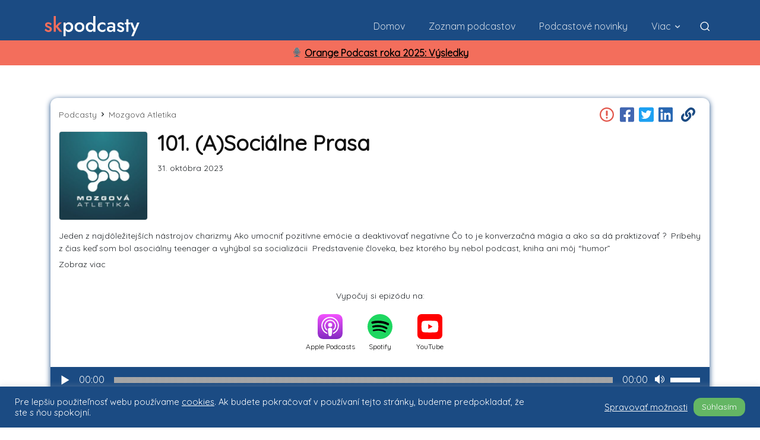

--- FILE ---
content_type: text/html; charset=UTF-8
request_url: https://skpodcasty.sk/podcasty/mozgova-atletika/epizoda/101-asocialne-prasa/
body_size: 37256
content:
<!doctype html >
<!--[if IE 8]>    <html class="ie8" lang="en"> <![endif]-->
<!--[if IE 9]>    <html class="ie9" lang="en"> <![endif]-->
<!--[if gt IE 8]><!--> <html lang="sk-SK"> <!--<![endif]-->
<head>
    <title>101. (A)Sociálne Prasa - Podcast Mozgová Atletika - Slovenské podcasty</title>
    <meta charset="UTF-8" />
    <meta name="viewport" content="width=device-width, initial-scale=1.0">
    <link rel="pingback" href="https://skpodcasty.sk/xmlrpc.php" />
    <meta name='robots' content='index, follow, max-image-preview:large, max-snippet:-1, max-video-preview:-1' />
<link rel="icon" type="image/png" href="https://skpodcasty.sk/wp-content/uploads/2021/11/skpfaviconsmall.png">
	<!-- This site is optimized with the Yoast SEO plugin v21.2 - https://yoast.com/wordpress/plugins/seo/ -->
	<meta name="description" content="Jeden z najdôležitejších nástrojov charizmy Ako umocniť pozitívne emócie a deaktivovať negatívne Čo to je konverzačná mágia a ako sa dá praktizovať ? " />
	<link rel="canonical" href="https://skpodcasty.sk/podcasty/mozgova-atletika/epizoda/101-asocialne-prasa/" />
	<meta property="og:locale" content="sk_SK" />
	<meta property="og:type" content="article" />
	<meta property="og:title" content="101. (A)Sociálne Prasa - Podcast Mozgová Atletika - Slovenské podcasty" />
	<meta property="og:description" content="Jeden z najdôležitejších nástrojov charizmy Ako umocniť pozitívne emócie a deaktivovať negatívne Čo to je konverzačná mágia a ako sa dá praktizovať ? " />
	<meta property="og:url" content="https://skpodcasty.sk/podcasty/mozgova-atletika/epizoda/101-asocialne-prasa/" />
	<meta property="og:site_name" content="Slovenské podcasty" />
	<meta property="article:modified_time" content="2024-08-07T02:15:52+00:00" />
	<meta property="og:image" content="https://skpodcasty.sk/wp-content/uploads/2025/01/8e21d7416babd5550f9c2e79f463846b.jpg" />
	<meta property="og:image:width" content="1200" />
	<meta property="og:image:height" content="630" />
	<meta property="og:image:type" content="image/png" />
	<meta name="twitter:card" content="summary_large_image" />
	<meta name="twitter:label1" content="Predpokladaný čas čítania" />
	<meta name="twitter:data1" content="1 minúta" />
	<script type="application/ld+json" class="yoast-schema-graph">{"@context":"https://schema.org","@graph":[{"@type":"WebPage","@id":"https://skpodcasty.sk/podcasty/mozgova-atletika/epizoda/101-asocialne-prasa/","url":"https://skpodcasty.sk/podcasty/mozgova-atletika/epizoda/101-asocialne-prasa/","name":"101. (A)Sociálne Prasa - Podcast Mozgová Atletika - Slovenské podcasty","isPartOf":{"@id":"https://skpodcasty.sk/#website"},"primaryImageOfPage":{"@id":"https://skpodcasty.sk/podcasty/mozgova-atletika/epizoda/101-asocialne-prasa/#primaryimage"},"image":{"@id":"https://skpodcasty.sk/podcasty/mozgova-atletika/epizoda/101-asocialne-prasa/#primaryimage"},"thumbnailUrl":"https://skpodcasty.sk/wp-content/uploads/2025/01/image-56.jpg","datePublished":"2023-10-31T15:27:42+00:00","dateModified":"2024-08-07T02:15:52+00:00","description":"Jeden z najdôležitejších nástrojov charizmy Ako umocniť pozitívne emócie a deaktivovať negatívne Čo to je konverzačná mágia a ako sa dá praktizovať ? ","breadcrumb":{"@id":"https://skpodcasty.sk/podcasty/mozgova-atletika/epizoda/101-asocialne-prasa/#breadcrumb"},"inLanguage":"sk-SK","potentialAction":[{"@type":"ReadAction","target":["https://skpodcasty.sk/podcasty/mozgova-atletika/epizoda/101-asocialne-prasa/"]}]},{"@type":"ImageObject","inLanguage":"sk-SK","@id":"https://skpodcasty.sk/podcasty/mozgova-atletika/epizoda/101-asocialne-prasa/#primaryimage","url":"https://skpodcasty.sk/wp-content/uploads/2025/01/image-56.jpg","contentUrl":"https://skpodcasty.sk/wp-content/uploads/2025/01/image-56.jpg","width":1200,"height":1200},{"@type":"BreadcrumbList","@id":"https://skpodcasty.sk/podcasty/mozgova-atletika/epizoda/101-asocialne-prasa/#breadcrumb","itemListElement":[{"@type":"ListItem","position":1,"name":"Domovská stránka","item":"https://skpodcasty.sk/"},{"@type":"ListItem","position":2,"name":"Episodes","item":"https://skpodcasty.sk/podcasty/%podcast%/epizoda/"},{"@type":"ListItem","position":3,"name":"Mozgová Atletika","item":"https://skpodcasty.sk/podcasty/mozgova-atletika/"},{"@type":"ListItem","position":4,"name":"101. (A)Sociálne Prasa"}]},{"@type":"WebSite","@id":"https://skpodcasty.sk/#website","url":"https://skpodcasty.sk/","name":"Slovenské podcasty","description":"Informácie o podcastoch","potentialAction":[{"@type":"SearchAction","target":{"@type":"EntryPoint","urlTemplate":"https://skpodcasty.sk/?s={search_term_string}"},"query-input":"required name=search_term_string"}],"inLanguage":"sk-SK"}]}</script>
	<!-- / Yoast SEO plugin. -->


<link rel='dns-prefetch' href='//cdn.jsdelivr.net' />
<link rel='dns-prefetch' href='//stackpath.bootstrapcdn.com' />
<link rel='dns-prefetch' href='//cdnjs.cloudflare.com' />
<link rel='dns-prefetch' href='//stats.wp.com' />
<link rel='dns-prefetch' href='//fonts.googleapis.com' />
<link rel='dns-prefetch' href='//c0.wp.com' />
<link rel="alternate" type="application/rss+xml" title="RSS kanál: Slovenské podcasty &raquo;" href="https://skpodcasty.sk/feed/" />
<link rel="alternate" type="application/rss+xml" title="RSS kanál komentárov webu Slovenské podcasty &raquo;" href="https://skpodcasty.sk/comments/feed/" />
<script type="6804537b978be84b5fb713e0-text/javascript">
window._wpemojiSettings = {"baseUrl":"https:\/\/s.w.org\/images\/core\/emoji\/14.0.0\/72x72\/","ext":".png","svgUrl":"https:\/\/s.w.org\/images\/core\/emoji\/14.0.0\/svg\/","svgExt":".svg","source":{"concatemoji":"https:\/\/skpodcasty.sk\/wp-includes\/js\/wp-emoji-release.min.js?ver=6.3.7"}};
/*! This file is auto-generated */
!function(i,n){var o,s,e;function c(e){try{var t={supportTests:e,timestamp:(new Date).valueOf()};sessionStorage.setItem(o,JSON.stringify(t))}catch(e){}}function p(e,t,n){e.clearRect(0,0,e.canvas.width,e.canvas.height),e.fillText(t,0,0);var t=new Uint32Array(e.getImageData(0,0,e.canvas.width,e.canvas.height).data),r=(e.clearRect(0,0,e.canvas.width,e.canvas.height),e.fillText(n,0,0),new Uint32Array(e.getImageData(0,0,e.canvas.width,e.canvas.height).data));return t.every(function(e,t){return e===r[t]})}function u(e,t,n){switch(t){case"flag":return n(e,"\ud83c\udff3\ufe0f\u200d\u26a7\ufe0f","\ud83c\udff3\ufe0f\u200b\u26a7\ufe0f")?!1:!n(e,"\ud83c\uddfa\ud83c\uddf3","\ud83c\uddfa\u200b\ud83c\uddf3")&&!n(e,"\ud83c\udff4\udb40\udc67\udb40\udc62\udb40\udc65\udb40\udc6e\udb40\udc67\udb40\udc7f","\ud83c\udff4\u200b\udb40\udc67\u200b\udb40\udc62\u200b\udb40\udc65\u200b\udb40\udc6e\u200b\udb40\udc67\u200b\udb40\udc7f");case"emoji":return!n(e,"\ud83e\udef1\ud83c\udffb\u200d\ud83e\udef2\ud83c\udfff","\ud83e\udef1\ud83c\udffb\u200b\ud83e\udef2\ud83c\udfff")}return!1}function f(e,t,n){var r="undefined"!=typeof WorkerGlobalScope&&self instanceof WorkerGlobalScope?new OffscreenCanvas(300,150):i.createElement("canvas"),a=r.getContext("2d",{willReadFrequently:!0}),o=(a.textBaseline="top",a.font="600 32px Arial",{});return e.forEach(function(e){o[e]=t(a,e,n)}),o}function t(e){var t=i.createElement("script");t.src=e,t.defer=!0,i.head.appendChild(t)}"undefined"!=typeof Promise&&(o="wpEmojiSettingsSupports",s=["flag","emoji"],n.supports={everything:!0,everythingExceptFlag:!0},e=new Promise(function(e){i.addEventListener("DOMContentLoaded",e,{once:!0})}),new Promise(function(t){var n=function(){try{var e=JSON.parse(sessionStorage.getItem(o));if("object"==typeof e&&"number"==typeof e.timestamp&&(new Date).valueOf()<e.timestamp+604800&&"object"==typeof e.supportTests)return e.supportTests}catch(e){}return null}();if(!n){if("undefined"!=typeof Worker&&"undefined"!=typeof OffscreenCanvas&&"undefined"!=typeof URL&&URL.createObjectURL&&"undefined"!=typeof Blob)try{var e="postMessage("+f.toString()+"("+[JSON.stringify(s),u.toString(),p.toString()].join(",")+"));",r=new Blob([e],{type:"text/javascript"}),a=new Worker(URL.createObjectURL(r),{name:"wpTestEmojiSupports"});return void(a.onmessage=function(e){c(n=e.data),a.terminate(),t(n)})}catch(e){}c(n=f(s,u,p))}t(n)}).then(function(e){for(var t in e)n.supports[t]=e[t],n.supports.everything=n.supports.everything&&n.supports[t],"flag"!==t&&(n.supports.everythingExceptFlag=n.supports.everythingExceptFlag&&n.supports[t]);n.supports.everythingExceptFlag=n.supports.everythingExceptFlag&&!n.supports.flag,n.DOMReady=!1,n.readyCallback=function(){n.DOMReady=!0}}).then(function(){return e}).then(function(){var e;n.supports.everything||(n.readyCallback(),(e=n.source||{}).concatemoji?t(e.concatemoji):e.wpemoji&&e.twemoji&&(t(e.twemoji),t(e.wpemoji)))}))}((window,document),window._wpemojiSettings);
</script>
<style type="text/css">
img.wp-smiley,
img.emoji {
	display: inline !important;
	border: none !important;
	box-shadow: none !important;
	height: 1em !important;
	width: 1em !important;
	margin: 0 0.07em !important;
	vertical-align: -0.1em !important;
	background: none !important;
	padding: 0 !important;
}
</style>
	<link rel='stylesheet' id='wp-block-library-css' href='https://c0.wp.com/c/6.3.7/wp-includes/css/dist/block-library/style.min.css' type='text/css' media='all' />
<style id='wp-block-library-inline-css' type='text/css'>
.has-text-align-justify{text-align:justify;}
</style>
<link rel='stylesheet' id='mediaelement-css' href='https://c0.wp.com/c/6.3.7/wp-includes/js/mediaelement/mediaelementplayer-legacy.min.css' type='text/css' media='all' />
<link rel='stylesheet' id='wp-mediaelement-css' href='https://c0.wp.com/c/6.3.7/wp-includes/js/mediaelement/wp-mediaelement.min.css' type='text/css' media='all' />
<style id='classic-theme-styles-inline-css' type='text/css'>
/*! This file is auto-generated */
.wp-block-button__link{color:#fff;background-color:#32373c;border-radius:9999px;box-shadow:none;text-decoration:none;padding:calc(.667em + 2px) calc(1.333em + 2px);font-size:1.125em}.wp-block-file__button{background:#32373c;color:#fff;text-decoration:none}
</style>
<style id='global-styles-inline-css' type='text/css'>
body{--wp--preset--color--black: #000000;--wp--preset--color--cyan-bluish-gray: #abb8c3;--wp--preset--color--white: #ffffff;--wp--preset--color--pale-pink: #f78da7;--wp--preset--color--vivid-red: #cf2e2e;--wp--preset--color--luminous-vivid-orange: #ff6900;--wp--preset--color--luminous-vivid-amber: #fcb900;--wp--preset--color--light-green-cyan: #7bdcb5;--wp--preset--color--vivid-green-cyan: #00d084;--wp--preset--color--pale-cyan-blue: #8ed1fc;--wp--preset--color--vivid-cyan-blue: #0693e3;--wp--preset--color--vivid-purple: #9b51e0;--wp--preset--gradient--vivid-cyan-blue-to-vivid-purple: linear-gradient(135deg,rgba(6,147,227,1) 0%,rgb(155,81,224) 100%);--wp--preset--gradient--light-green-cyan-to-vivid-green-cyan: linear-gradient(135deg,rgb(122,220,180) 0%,rgb(0,208,130) 100%);--wp--preset--gradient--luminous-vivid-amber-to-luminous-vivid-orange: linear-gradient(135deg,rgba(252,185,0,1) 0%,rgba(255,105,0,1) 100%);--wp--preset--gradient--luminous-vivid-orange-to-vivid-red: linear-gradient(135deg,rgba(255,105,0,1) 0%,rgb(207,46,46) 100%);--wp--preset--gradient--very-light-gray-to-cyan-bluish-gray: linear-gradient(135deg,rgb(238,238,238) 0%,rgb(169,184,195) 100%);--wp--preset--gradient--cool-to-warm-spectrum: linear-gradient(135deg,rgb(74,234,220) 0%,rgb(151,120,209) 20%,rgb(207,42,186) 40%,rgb(238,44,130) 60%,rgb(251,105,98) 80%,rgb(254,248,76) 100%);--wp--preset--gradient--blush-light-purple: linear-gradient(135deg,rgb(255,206,236) 0%,rgb(152,150,240) 100%);--wp--preset--gradient--blush-bordeaux: linear-gradient(135deg,rgb(254,205,165) 0%,rgb(254,45,45) 50%,rgb(107,0,62) 100%);--wp--preset--gradient--luminous-dusk: linear-gradient(135deg,rgb(255,203,112) 0%,rgb(199,81,192) 50%,rgb(65,88,208) 100%);--wp--preset--gradient--pale-ocean: linear-gradient(135deg,rgb(255,245,203) 0%,rgb(182,227,212) 50%,rgb(51,167,181) 100%);--wp--preset--gradient--electric-grass: linear-gradient(135deg,rgb(202,248,128) 0%,rgb(113,206,126) 100%);--wp--preset--gradient--midnight: linear-gradient(135deg,rgb(2,3,129) 0%,rgb(40,116,252) 100%);--wp--preset--font-size--small: 11px;--wp--preset--font-size--medium: 20px;--wp--preset--font-size--large: 32px;--wp--preset--font-size--x-large: 42px;--wp--preset--font-size--regular: 15px;--wp--preset--font-size--larger: 50px;--wp--preset--spacing--20: 0.44rem;--wp--preset--spacing--30: 0.67rem;--wp--preset--spacing--40: 1rem;--wp--preset--spacing--50: 1.5rem;--wp--preset--spacing--60: 2.25rem;--wp--preset--spacing--70: 3.38rem;--wp--preset--spacing--80: 5.06rem;--wp--preset--shadow--natural: 6px 6px 9px rgba(0, 0, 0, 0.2);--wp--preset--shadow--deep: 12px 12px 50px rgba(0, 0, 0, 0.4);--wp--preset--shadow--sharp: 6px 6px 0px rgba(0, 0, 0, 0.2);--wp--preset--shadow--outlined: 6px 6px 0px -3px rgba(255, 255, 255, 1), 6px 6px rgba(0, 0, 0, 1);--wp--preset--shadow--crisp: 6px 6px 0px rgba(0, 0, 0, 1);}:where(.is-layout-flex){gap: 0.5em;}:where(.is-layout-grid){gap: 0.5em;}body .is-layout-flow > .alignleft{float: left;margin-inline-start: 0;margin-inline-end: 2em;}body .is-layout-flow > .alignright{float: right;margin-inline-start: 2em;margin-inline-end: 0;}body .is-layout-flow > .aligncenter{margin-left: auto !important;margin-right: auto !important;}body .is-layout-constrained > .alignleft{float: left;margin-inline-start: 0;margin-inline-end: 2em;}body .is-layout-constrained > .alignright{float: right;margin-inline-start: 2em;margin-inline-end: 0;}body .is-layout-constrained > .aligncenter{margin-left: auto !important;margin-right: auto !important;}body .is-layout-constrained > :where(:not(.alignleft):not(.alignright):not(.alignfull)){max-width: var(--wp--style--global--content-size);margin-left: auto !important;margin-right: auto !important;}body .is-layout-constrained > .alignwide{max-width: var(--wp--style--global--wide-size);}body .is-layout-flex{display: flex;}body .is-layout-flex{flex-wrap: wrap;align-items: center;}body .is-layout-flex > *{margin: 0;}body .is-layout-grid{display: grid;}body .is-layout-grid > *{margin: 0;}:where(.wp-block-columns.is-layout-flex){gap: 2em;}:where(.wp-block-columns.is-layout-grid){gap: 2em;}:where(.wp-block-post-template.is-layout-flex){gap: 1.25em;}:where(.wp-block-post-template.is-layout-grid){gap: 1.25em;}.has-black-color{color: var(--wp--preset--color--black) !important;}.has-cyan-bluish-gray-color{color: var(--wp--preset--color--cyan-bluish-gray) !important;}.has-white-color{color: var(--wp--preset--color--white) !important;}.has-pale-pink-color{color: var(--wp--preset--color--pale-pink) !important;}.has-vivid-red-color{color: var(--wp--preset--color--vivid-red) !important;}.has-luminous-vivid-orange-color{color: var(--wp--preset--color--luminous-vivid-orange) !important;}.has-luminous-vivid-amber-color{color: var(--wp--preset--color--luminous-vivid-amber) !important;}.has-light-green-cyan-color{color: var(--wp--preset--color--light-green-cyan) !important;}.has-vivid-green-cyan-color{color: var(--wp--preset--color--vivid-green-cyan) !important;}.has-pale-cyan-blue-color{color: var(--wp--preset--color--pale-cyan-blue) !important;}.has-vivid-cyan-blue-color{color: var(--wp--preset--color--vivid-cyan-blue) !important;}.has-vivid-purple-color{color: var(--wp--preset--color--vivid-purple) !important;}.has-black-background-color{background-color: var(--wp--preset--color--black) !important;}.has-cyan-bluish-gray-background-color{background-color: var(--wp--preset--color--cyan-bluish-gray) !important;}.has-white-background-color{background-color: var(--wp--preset--color--white) !important;}.has-pale-pink-background-color{background-color: var(--wp--preset--color--pale-pink) !important;}.has-vivid-red-background-color{background-color: var(--wp--preset--color--vivid-red) !important;}.has-luminous-vivid-orange-background-color{background-color: var(--wp--preset--color--luminous-vivid-orange) !important;}.has-luminous-vivid-amber-background-color{background-color: var(--wp--preset--color--luminous-vivid-amber) !important;}.has-light-green-cyan-background-color{background-color: var(--wp--preset--color--light-green-cyan) !important;}.has-vivid-green-cyan-background-color{background-color: var(--wp--preset--color--vivid-green-cyan) !important;}.has-pale-cyan-blue-background-color{background-color: var(--wp--preset--color--pale-cyan-blue) !important;}.has-vivid-cyan-blue-background-color{background-color: var(--wp--preset--color--vivid-cyan-blue) !important;}.has-vivid-purple-background-color{background-color: var(--wp--preset--color--vivid-purple) !important;}.has-black-border-color{border-color: var(--wp--preset--color--black) !important;}.has-cyan-bluish-gray-border-color{border-color: var(--wp--preset--color--cyan-bluish-gray) !important;}.has-white-border-color{border-color: var(--wp--preset--color--white) !important;}.has-pale-pink-border-color{border-color: var(--wp--preset--color--pale-pink) !important;}.has-vivid-red-border-color{border-color: var(--wp--preset--color--vivid-red) !important;}.has-luminous-vivid-orange-border-color{border-color: var(--wp--preset--color--luminous-vivid-orange) !important;}.has-luminous-vivid-amber-border-color{border-color: var(--wp--preset--color--luminous-vivid-amber) !important;}.has-light-green-cyan-border-color{border-color: var(--wp--preset--color--light-green-cyan) !important;}.has-vivid-green-cyan-border-color{border-color: var(--wp--preset--color--vivid-green-cyan) !important;}.has-pale-cyan-blue-border-color{border-color: var(--wp--preset--color--pale-cyan-blue) !important;}.has-vivid-cyan-blue-border-color{border-color: var(--wp--preset--color--vivid-cyan-blue) !important;}.has-vivid-purple-border-color{border-color: var(--wp--preset--color--vivid-purple) !important;}.has-vivid-cyan-blue-to-vivid-purple-gradient-background{background: var(--wp--preset--gradient--vivid-cyan-blue-to-vivid-purple) !important;}.has-light-green-cyan-to-vivid-green-cyan-gradient-background{background: var(--wp--preset--gradient--light-green-cyan-to-vivid-green-cyan) !important;}.has-luminous-vivid-amber-to-luminous-vivid-orange-gradient-background{background: var(--wp--preset--gradient--luminous-vivid-amber-to-luminous-vivid-orange) !important;}.has-luminous-vivid-orange-to-vivid-red-gradient-background{background: var(--wp--preset--gradient--luminous-vivid-orange-to-vivid-red) !important;}.has-very-light-gray-to-cyan-bluish-gray-gradient-background{background: var(--wp--preset--gradient--very-light-gray-to-cyan-bluish-gray) !important;}.has-cool-to-warm-spectrum-gradient-background{background: var(--wp--preset--gradient--cool-to-warm-spectrum) !important;}.has-blush-light-purple-gradient-background{background: var(--wp--preset--gradient--blush-light-purple) !important;}.has-blush-bordeaux-gradient-background{background: var(--wp--preset--gradient--blush-bordeaux) !important;}.has-luminous-dusk-gradient-background{background: var(--wp--preset--gradient--luminous-dusk) !important;}.has-pale-ocean-gradient-background{background: var(--wp--preset--gradient--pale-ocean) !important;}.has-electric-grass-gradient-background{background: var(--wp--preset--gradient--electric-grass) !important;}.has-midnight-gradient-background{background: var(--wp--preset--gradient--midnight) !important;}.has-small-font-size{font-size: var(--wp--preset--font-size--small) !important;}.has-medium-font-size{font-size: var(--wp--preset--font-size--medium) !important;}.has-large-font-size{font-size: var(--wp--preset--font-size--large) !important;}.has-x-large-font-size{font-size: var(--wp--preset--font-size--x-large) !important;}
.wp-block-navigation a:where(:not(.wp-element-button)){color: inherit;}
:where(.wp-block-post-template.is-layout-flex){gap: 1.25em;}:where(.wp-block-post-template.is-layout-grid){gap: 1.25em;}
:where(.wp-block-columns.is-layout-flex){gap: 2em;}:where(.wp-block-columns.is-layout-grid){gap: 2em;}
.wp-block-pullquote{font-size: 1.5em;line-height: 1.6;}
</style>
<link rel='stylesheet' id='cookie-law-info-css' href='https://skpodcasty.sk/wp-content/plugins/cookie-law-info/public/css/cookie-law-info-public.css?ver=2.0.6' type='text/css' media='all' />
<link rel='stylesheet' id='cookie-law-info-gdpr-css' href='https://skpodcasty.sk/wp-content/plugins/cookie-law-info/public/css/cookie-law-info-gdpr.css?ver=2.0.6' type='text/css' media='all' />
<link rel='stylesheet' id='bootstrap-css' href='//stackpath.bootstrapcdn.com/bootstrap/4.5.2/css/bootstrap.min.css?ver=6.3.7' type='text/css' media='all' />
<link rel='stylesheet' id='font-awesome-css' href='https://cdnjs.cloudflare.com/ajax/libs/font-awesome/5.15.1/css/all.min.css?ver=6.3.7' type='text/css' media='all' />
<link rel='stylesheet' id='td-theme-css' href='https://skpodcasty.sk/wp-content/themes/Newspaper/style.css?ver=12.6' type='text/css' media='all' />
<style id='td-theme-inline-css' type='text/css'>@media (max-width:767px){.td-header-desktop-wrap{display:none}}@media (min-width:767px){.td-header-mobile-wrap{display:none}}</style>
<link rel='stylesheet' id='td-theme-child-css' href='https://skpodcasty.sk/wp-content/themes/fourtwenty/style.css?ver=12.6c.421' type='text/css' media='all' />
<link rel='stylesheet' id='font-css' href='https://fonts.googleapis.com/css2?family=Quicksand&#038;display=swap&#038;ver=6.3.7' type='text/css' media='all' />
<link rel='stylesheet' id='skpodcasty-theme-css' href='https://skpodcasty.sk/wp-content/themes/fourtwenty/library/scss/main.css?ver=12.6c.430' type='text/css' media='all' />
<link rel='stylesheet' id='td-plugin-newsletter-css' href='https://skpodcasty.sk/wp-content/plugins/td-newsletter/style.css?ver=12.6' type='text/css' media='all' />
<link rel='stylesheet' id='td-plugin-multi-purpose-css' href='https://skpodcasty.sk/wp-content/plugins/td-composer/td-multi-purpose/style.css?ver=f5944f875d40373a71eebc33dc72056b' type='text/css' media='all' />
<link rel='stylesheet' id='td-legacy-framework-front-style-css' href='https://skpodcasty.sk/wp-content/plugins/td-composer/legacy/Newspaper/assets/css/td_legacy_main.css?ver=f5944f875d40373a71eebc33dc72056b' type='text/css' media='all' />
<link rel='stylesheet' id='td-standard-pack-framework-front-style-css' href='https://skpodcasty.sk/wp-content/plugins/td-standard-pack/Newspaper/assets/css/td_standard_pack_main.css?ver=849499de90f3875b7a342475ea325e90' type='text/css' media='all' />
<link rel='stylesheet' id='tdb_style_cloud_templates_front-css' href='https://skpodcasty.sk/wp-content/plugins/td-cloud-library/assets/css/tdb_main.css?ver=ca46607f0f63147990c8ac1f35d750e1' type='text/css' media='all' />
<script type="6804537b978be84b5fb713e0-text/javascript" src='https://c0.wp.com/c/6.3.7/wp-includes/js/jquery/jquery.min.js' id='jquery-core-js'></script>
<script type="6804537b978be84b5fb713e0-text/javascript" src='https://c0.wp.com/c/6.3.7/wp-includes/js/jquery/jquery-migrate.min.js' id='jquery-migrate-js'></script>
<script type="6804537b978be84b5fb713e0-text/javascript" id='cookie-law-info-js-extra'>
/* <![CDATA[ */
var Cli_Data = {"nn_cookie_ids":[],"cookielist":[],"non_necessary_cookies":[],"ccpaEnabled":"","ccpaRegionBased":"","ccpaBarEnabled":"","strictlyEnabled":["necessary","obligatoire"],"ccpaType":"gdpr","js_blocking":"1","custom_integration":"","triggerDomRefresh":"","secure_cookies":""};
var cli_cookiebar_settings = {"animate_speed_hide":"500","animate_speed_show":"500","background":"#1b4b83","border":"#b1a6a6c2","border_on":"","button_1_button_colour":"#61a229","button_1_button_hover":"#4e8221","button_1_link_colour":"#fff","button_1_as_button":"1","button_1_new_win":"","button_2_button_colour":"#333","button_2_button_hover":"#292929","button_2_link_colour":"#444","button_2_as_button":"","button_2_hidebar":"","button_3_button_colour":"#dedfe0","button_3_button_hover":"#b2b2b3","button_3_link_colour":"#333333","button_3_as_button":"1","button_3_new_win":"","button_4_button_colour":"#dedfe0","button_4_button_hover":"#b2b2b3","button_4_link_colour":"#ffffff","button_4_as_button":"","button_7_button_colour":"#64b664","button_7_button_hover":"#509250","button_7_link_colour":"#fff","button_7_as_button":"1","button_7_new_win":"","font_family":"inherit","header_fix":"","notify_animate_hide":"1","notify_animate_show":"","notify_div_id":"#cookie-law-info-bar","notify_position_horizontal":"right","notify_position_vertical":"bottom","scroll_close":"","scroll_close_reload":"","accept_close_reload":"","reject_close_reload":"","showagain_tab":"","showagain_background":"#fff","showagain_border":"#000","showagain_div_id":"#cookie-law-info-again","showagain_x_position":"100px","text":"#ffffff","show_once_yn":"","show_once":"10000","logging_on":"","as_popup":"","popup_overlay":"1","bar_heading_text":"","cookie_bar_as":"banner","popup_showagain_position":"bottom-right","widget_position":"left"};
var log_object = {"ajax_url":"https:\/\/skpodcasty.sk\/wp-admin\/admin-ajax.php"};
/* ]]> */
</script>
<script type="6804537b978be84b5fb713e0-text/javascript" src='https://skpodcasty.sk/wp-content/plugins/cookie-law-info/public/js/cookie-law-info-public.js?ver=2.0.6' id='cookie-law-info-js'></script>
<script type="6804537b978be84b5fb713e0-text/javascript" src='https://cdn.jsdelivr.net/npm/popper.js@1.14.3/dist/umd/popper.min.js?ver=6.3.7' id='popper-js'></script>
<script type="6804537b978be84b5fb713e0-text/javascript" src='//stackpath.bootstrapcdn.com/bootstrap/4.5.2/js/bootstrap.bundle.min.js?ver=6.3.7' id='bootstrap-js'></script>
<script type="6804537b978be84b5fb713e0-text/javascript" src='https://cdnjs.cloudflare.com/ajax/libs/font-awesome/5.15.1/js/all.min.js?ver=6.3.7' id='font-awesome-js'></script>
<script type="6804537b978be84b5fb713e0-text/javascript" src='https://skpodcasty.sk/wp-content/themes/fourtwenty/js/owl.carousel.min.js?ver=6.3.7' id='owl-carousel-js'></script>
<script type="6804537b978be84b5fb713e0-text/javascript" src='https://skpodcasty.sk/wp-content/themes/fourtwenty/js/app.js?ver=12.6c.421' id='td-theme-child-js-js'></script>
<link rel="https://api.w.org/" href="https://skpodcasty.sk/wp-json/" /><link rel="alternate" type="application/json" href="https://skpodcasty.sk/wp-json/wp/v2/episode/1020512" /><link rel="EditURI" type="application/rsd+xml" title="RSD" href="https://skpodcasty.sk/xmlrpc.php?rsd" />
<meta name="generator" content="WordPress 6.3.7" />
<link rel='shortlink' href='https://skpodcasty.sk/?p=1020512' />
<link rel="alternate" type="application/json+oembed" href="https://skpodcasty.sk/wp-json/oembed/1.0/embed?url=https%3A%2F%2Fskpodcasty.sk%2Fpodcasty%2Fmozgova-atletika%2Fepizoda%2F101-asocialne-prasa%2F" />
<link rel="alternate" type="text/xml+oembed" href="https://skpodcasty.sk/wp-json/oembed/1.0/embed?url=https%3A%2F%2Fskpodcasty.sk%2Fpodcasty%2Fmozgova-atletika%2Fepizoda%2F101-asocialne-prasa%2F&#038;format=xml" />
	<style>img#wpstats{display:none}</style>
		<link rel="canonical" href="https://skpodcasty.sk/podcasty/mozgova-atletika/epizoda/101-asocialne-prasa/" />
<link rel="icon" type="image/svg+xml" href="https://skpodcasty.sk/wp-content/themes/fourtwenty/images/faviconskpnice.svg" /><!--[if lt IE 9]><script src="https://cdnjs.cloudflare.com/ajax/libs/html5shiv/3.7.3/html5shiv.js"></script><![endif]-->
        <script type="6804537b978be84b5fb713e0-text/javascript">
        window.tdb_global_vars = {"wpRestUrl":"https:\/\/skpodcasty.sk\/wp-json\/","permalinkStructure":"\/%post_id%\/%postname%\/"};
        window.tdb_p_autoload_vars = {"isAjax":false,"isAdminBarShowing":false,"autoloadScrollPercent":50};
    </script>
    
    <style id="tdb-global-colors">:root{--accent-color:#fff}</style>
	
			<script type="6804537b978be84b5fb713e0-text/javascript">
				var cli_flush_cache = true;
			</script>

<!-- JS generated by theme -->

<script type="6804537b978be84b5fb713e0-text/javascript">
    
    

	    var tdBlocksArray = []; //here we store all the items for the current page

	    // td_block class - each ajax block uses a object of this class for requests
	    function tdBlock() {
		    this.id = '';
		    this.block_type = 1; //block type id (1-234 etc)
		    this.atts = '';
		    this.td_column_number = '';
		    this.td_current_page = 1; //
		    this.post_count = 0; //from wp
		    this.found_posts = 0; //from wp
		    this.max_num_pages = 0; //from wp
		    this.td_filter_value = ''; //current live filter value
		    this.is_ajax_running = false;
		    this.td_user_action = ''; // load more or infinite loader (used by the animation)
		    this.header_color = '';
		    this.ajax_pagination_infinite_stop = ''; //show load more at page x
	    }

        // td_js_generator - mini detector
        ( function () {
            var htmlTag = document.getElementsByTagName("html")[0];

	        if ( navigator.userAgent.indexOf("MSIE 10.0") > -1 ) {
                htmlTag.className += ' ie10';
            }

            if ( !!navigator.userAgent.match(/Trident.*rv\:11\./) ) {
                htmlTag.className += ' ie11';
            }

	        if ( navigator.userAgent.indexOf("Edge") > -1 ) {
                htmlTag.className += ' ieEdge';
            }

            if ( /(iPad|iPhone|iPod)/g.test(navigator.userAgent) ) {
                htmlTag.className += ' td-md-is-ios';
            }

            var user_agent = navigator.userAgent.toLowerCase();
            if ( user_agent.indexOf("android") > -1 ) {
                htmlTag.className += ' td-md-is-android';
            }

            if ( -1 !== navigator.userAgent.indexOf('Mac OS X')  ) {
                htmlTag.className += ' td-md-is-os-x';
            }

            if ( /chrom(e|ium)/.test(navigator.userAgent.toLowerCase()) ) {
               htmlTag.className += ' td-md-is-chrome';
            }

            if ( -1 !== navigator.userAgent.indexOf('Firefox') ) {
                htmlTag.className += ' td-md-is-firefox';
            }

            if ( -1 !== navigator.userAgent.indexOf('Safari') && -1 === navigator.userAgent.indexOf('Chrome') ) {
                htmlTag.className += ' td-md-is-safari';
            }

            if( -1 !== navigator.userAgent.indexOf('IEMobile') ){
                htmlTag.className += ' td-md-is-iemobile';
            }

        })();

        var tdLocalCache = {};

        ( function () {
            "use strict";

            tdLocalCache = {
                data: {},
                remove: function (resource_id) {
                    delete tdLocalCache.data[resource_id];
                },
                exist: function (resource_id) {
                    return tdLocalCache.data.hasOwnProperty(resource_id) && tdLocalCache.data[resource_id] !== null;
                },
                get: function (resource_id) {
                    return tdLocalCache.data[resource_id];
                },
                set: function (resource_id, cachedData) {
                    tdLocalCache.remove(resource_id);
                    tdLocalCache.data[resource_id] = cachedData;
                }
            };
        })();

    
    
var td_viewport_interval_list=[{"limitBottom":767,"sidebarWidth":228},{"limitBottom":1018,"sidebarWidth":300},{"limitBottom":1140,"sidebarWidth":324}];
var td_animation_stack_effect="type0";
var tds_animation_stack=true;
var td_animation_stack_specific_selectors=".entry-thumb, img, .td-lazy-img";
var td_animation_stack_general_selectors=".td-animation-stack img, .td-animation-stack .entry-thumb, .post img, .td-animation-stack .td-lazy-img";
var tdc_is_installed="yes";
var td_ajax_url="https:\/\/skpodcasty.sk\/wp-admin\/admin-ajax.php?td_theme_name=Newspaper&v=12.6";
var td_get_template_directory_uri="https:\/\/skpodcasty.sk\/wp-content\/plugins\/td-composer\/legacy\/common";
var tds_snap_menu="";
var tds_logo_on_sticky="";
var tds_header_style="";
var td_please_wait="\u010dakajte pros\u00edm ...";
var td_email_user_pass_incorrect="Meno alebo heslo je nespr\u00e1vne!";
var td_email_user_incorrect="E-mail alebo u\u017e\u00edvate\u013esk\u00e9 meno je nespr\u00e1vne!";
var td_email_incorrect="Email nespr\u00e1vny!";
var td_user_incorrect="Username incorrect!";
var td_email_user_empty="Email or username empty!";
var td_pass_empty="Pass empty!";
var td_pass_pattern_incorrect="Invalid Pass Pattern!";
var td_retype_pass_incorrect="Retyped Pass incorrect!";
var tds_more_articles_on_post_enable="";
var tds_more_articles_on_post_time_to_wait="";
var tds_more_articles_on_post_pages_distance_from_top=0;
var tds_theme_color_site_wide="#0b4ea2";
var tds_smart_sidebar="";
var tdThemeName="Newspaper";
var tdThemeNameWl="Newspaper";
var td_magnific_popup_translation_tPrev="Predch\u00e1dzaj\u00faca (v\u013eavo kl\u00e1vesa \u0161\u00edpka)";
var td_magnific_popup_translation_tNext="Next (\u0161\u00edpka vpravo)";
var td_magnific_popup_translation_tCounter="%curr% of %total%";
var td_magnific_popup_translation_ajax_tError="Obsah z %url% sa ned\u00e1 na\u010d\u00edta\u0165.";
var td_magnific_popup_translation_image_tError="Obr\u00e1zok #%curr% sa ned\u00e1 na\u010d\u00edta\u0165.";
var tdBlockNonce="c1cd3877c4";
var tdMobileMenu="enabled";
var tdMobileSearch="enabled";
var tdDateNamesI18n={"month_names":["janu\u00e1r","febru\u00e1r","marec","apr\u00edl","m\u00e1j","j\u00fan","j\u00fal","august","september","okt\u00f3ber","november","december"],"month_names_short":["jan","feb","mar","apr","m\u00e1j","j\u00fan","j\u00fal","aug","sep","okt","nov","dec"],"day_names":["nede\u013ea","pondelok","utorok","streda","\u0161tvrtok","piatok","sobota"],"day_names_short":["Ne","Po","Ut","St","\u0160t","Pi","So"]};
var tdb_modal_confirm="Save";
var tdb_modal_cancel="Cancel";
var tdb_modal_confirm_alt="Yes";
var tdb_modal_cancel_alt="No";
var td_ad_background_click_link="";
var td_ad_background_click_target="";
</script>


<!-- Header style compiled by theme -->

<style>body,p{font-family:Quicksand}.white-popup-block,.white-popup-block .wpb_button{font-family:Quicksand}:root{--td_theme_color:#0b4ea2;--td_slider_text:rgba(11,78,162,0.7);--td_mobile_gradient_one_mob:#000000;--td_mobile_gradient_two_mob:#000000;--td_mobile_text_active_color:#dd3333;--td_mobile_button_background_mob:#dd3333;--td_mobile_button_color_mob:#ffffff;--td_login_button_background:#dd3333;--td_login_button_color:#ffffff;--td_login_hover_background:#727277;--td_login_hover_color:#ffffff;--td_login_gradient_one:#000000;--td_login_gradient_two:#000000}.td-header-style-12 .td-header-menu-wrap-full,.td-header-style-12 .td-affix,.td-grid-style-1.td-hover-1 .td-big-grid-post:hover .td-post-category,.td-grid-style-5.td-hover-1 .td-big-grid-post:hover .td-post-category,.td_category_template_3 .td-current-sub-category,.td_category_template_8 .td-category-header .td-category a.td-current-sub-category,.td_category_template_4 .td-category-siblings .td-category a:hover,.td_block_big_grid_9.td-grid-style-1 .td-post-category,.td_block_big_grid_9.td-grid-style-5 .td-post-category,.td-grid-style-6.td-hover-1 .td-module-thumb:after,.tdm-menu-active-style5 .td-header-menu-wrap .sf-menu>.current-menu-item>a,.tdm-menu-active-style5 .td-header-menu-wrap .sf-menu>.current-menu-ancestor>a,.tdm-menu-active-style5 .td-header-menu-wrap .sf-menu>.current-category-ancestor>a,.tdm-menu-active-style5 .td-header-menu-wrap .sf-menu>li>a:hover,.tdm-menu-active-style5 .td-header-menu-wrap .sf-menu>.sfHover>a{background-color:#0b4ea2}.td_mega_menu_sub_cats .cur-sub-cat,.td-mega-span h3 a:hover,.td_mod_mega_menu:hover .entry-title a,.header-search-wrap .result-msg a:hover,.td-header-top-menu .td-drop-down-search .td_module_wrap:hover .entry-title a,.td-header-top-menu .td-icon-search:hover,.td-header-wrap .result-msg a:hover,.top-header-menu li a:hover,.top-header-menu .current-menu-item>a,.top-header-menu .current-menu-ancestor>a,.top-header-menu .current-category-ancestor>a,.td-social-icon-wrap>a:hover,.td-header-sp-top-widget .td-social-icon-wrap a:hover,.td_mod_related_posts:hover h3>a,.td-post-template-11 .td-related-title .td-related-left:hover,.td-post-template-11 .td-related-title .td-related-right:hover,.td-post-template-11 .td-related-title .td-cur-simple-item,.td-post-template-11 .td_block_related_posts .td-next-prev-wrap a:hover,.td-category-header .td-pulldown-category-filter-link:hover,.td-category-siblings .td-subcat-dropdown a:hover,.td-category-siblings .td-subcat-dropdown a.td-current-sub-category,.footer-text-wrap .footer-email-wrap a,.footer-social-wrap a:hover,.td_module_17 .td-read-more a:hover,.td_module_18 .td-read-more a:hover,.td_module_19 .td-post-author-name a:hover,.td-pulldown-syle-2 .td-subcat-dropdown:hover .td-subcat-more span,.td-pulldown-syle-2 .td-subcat-dropdown:hover .td-subcat-more i,.td-pulldown-syle-3 .td-subcat-dropdown:hover .td-subcat-more span,.td-pulldown-syle-3 .td-subcat-dropdown:hover .td-subcat-more i,.tdm-menu-active-style3 .tdm-header.td-header-wrap .sf-menu>.current-category-ancestor>a,.tdm-menu-active-style3 .tdm-header.td-header-wrap .sf-menu>.current-menu-ancestor>a,.tdm-menu-active-style3 .tdm-header.td-header-wrap .sf-menu>.current-menu-item>a,.tdm-menu-active-style3 .tdm-header.td-header-wrap .sf-menu>.sfHover>a,.tdm-menu-active-style3 .tdm-header.td-header-wrap .sf-menu>li>a:hover{color:#0b4ea2}.td-mega-menu-page .wpb_content_element ul li a:hover,.td-theme-wrap .td-aj-search-results .td_module_wrap:hover .entry-title a,.td-theme-wrap .header-search-wrap .result-msg a:hover{color:#0b4ea2!important}.td_category_template_8 .td-category-header .td-category a.td-current-sub-category,.td_category_template_4 .td-category-siblings .td-category a:hover,.tdm-menu-active-style4 .tdm-header .sf-menu>.current-menu-item>a,.tdm-menu-active-style4 .tdm-header .sf-menu>.current-menu-ancestor>a,.tdm-menu-active-style4 .tdm-header .sf-menu>.current-category-ancestor>a,.tdm-menu-active-style4 .tdm-header .sf-menu>li>a:hover,.tdm-menu-active-style4 .tdm-header .sf-menu>.sfHover>a{border-color:#0b4ea2}body{background-color:#ffffff}body,p{font-family:Quicksand}.white-popup-block,.white-popup-block .wpb_button{font-family:Quicksand}:root{--td_theme_color:#0b4ea2;--td_slider_text:rgba(11,78,162,0.7);--td_mobile_gradient_one_mob:#000000;--td_mobile_gradient_two_mob:#000000;--td_mobile_text_active_color:#dd3333;--td_mobile_button_background_mob:#dd3333;--td_mobile_button_color_mob:#ffffff;--td_login_button_background:#dd3333;--td_login_button_color:#ffffff;--td_login_hover_background:#727277;--td_login_hover_color:#ffffff;--td_login_gradient_one:#000000;--td_login_gradient_two:#000000}.td-header-style-12 .td-header-menu-wrap-full,.td-header-style-12 .td-affix,.td-grid-style-1.td-hover-1 .td-big-grid-post:hover .td-post-category,.td-grid-style-5.td-hover-1 .td-big-grid-post:hover .td-post-category,.td_category_template_3 .td-current-sub-category,.td_category_template_8 .td-category-header .td-category a.td-current-sub-category,.td_category_template_4 .td-category-siblings .td-category a:hover,.td_block_big_grid_9.td-grid-style-1 .td-post-category,.td_block_big_grid_9.td-grid-style-5 .td-post-category,.td-grid-style-6.td-hover-1 .td-module-thumb:after,.tdm-menu-active-style5 .td-header-menu-wrap .sf-menu>.current-menu-item>a,.tdm-menu-active-style5 .td-header-menu-wrap .sf-menu>.current-menu-ancestor>a,.tdm-menu-active-style5 .td-header-menu-wrap .sf-menu>.current-category-ancestor>a,.tdm-menu-active-style5 .td-header-menu-wrap .sf-menu>li>a:hover,.tdm-menu-active-style5 .td-header-menu-wrap .sf-menu>.sfHover>a{background-color:#0b4ea2}.td_mega_menu_sub_cats .cur-sub-cat,.td-mega-span h3 a:hover,.td_mod_mega_menu:hover .entry-title a,.header-search-wrap .result-msg a:hover,.td-header-top-menu .td-drop-down-search .td_module_wrap:hover .entry-title a,.td-header-top-menu .td-icon-search:hover,.td-header-wrap .result-msg a:hover,.top-header-menu li a:hover,.top-header-menu .current-menu-item>a,.top-header-menu .current-menu-ancestor>a,.top-header-menu .current-category-ancestor>a,.td-social-icon-wrap>a:hover,.td-header-sp-top-widget .td-social-icon-wrap a:hover,.td_mod_related_posts:hover h3>a,.td-post-template-11 .td-related-title .td-related-left:hover,.td-post-template-11 .td-related-title .td-related-right:hover,.td-post-template-11 .td-related-title .td-cur-simple-item,.td-post-template-11 .td_block_related_posts .td-next-prev-wrap a:hover,.td-category-header .td-pulldown-category-filter-link:hover,.td-category-siblings .td-subcat-dropdown a:hover,.td-category-siblings .td-subcat-dropdown a.td-current-sub-category,.footer-text-wrap .footer-email-wrap a,.footer-social-wrap a:hover,.td_module_17 .td-read-more a:hover,.td_module_18 .td-read-more a:hover,.td_module_19 .td-post-author-name a:hover,.td-pulldown-syle-2 .td-subcat-dropdown:hover .td-subcat-more span,.td-pulldown-syle-2 .td-subcat-dropdown:hover .td-subcat-more i,.td-pulldown-syle-3 .td-subcat-dropdown:hover .td-subcat-more span,.td-pulldown-syle-3 .td-subcat-dropdown:hover .td-subcat-more i,.tdm-menu-active-style3 .tdm-header.td-header-wrap .sf-menu>.current-category-ancestor>a,.tdm-menu-active-style3 .tdm-header.td-header-wrap .sf-menu>.current-menu-ancestor>a,.tdm-menu-active-style3 .tdm-header.td-header-wrap .sf-menu>.current-menu-item>a,.tdm-menu-active-style3 .tdm-header.td-header-wrap .sf-menu>.sfHover>a,.tdm-menu-active-style3 .tdm-header.td-header-wrap .sf-menu>li>a:hover{color:#0b4ea2}.td-mega-menu-page .wpb_content_element ul li a:hover,.td-theme-wrap .td-aj-search-results .td_module_wrap:hover .entry-title a,.td-theme-wrap .header-search-wrap .result-msg a:hover{color:#0b4ea2!important}.td_category_template_8 .td-category-header .td-category a.td-current-sub-category,.td_category_template_4 .td-category-siblings .td-category a:hover,.tdm-menu-active-style4 .tdm-header .sf-menu>.current-menu-item>a,.tdm-menu-active-style4 .tdm-header .sf-menu>.current-menu-ancestor>a,.tdm-menu-active-style4 .tdm-header .sf-menu>.current-category-ancestor>a,.tdm-menu-active-style4 .tdm-header .sf-menu>li>a:hover,.tdm-menu-active-style4 .tdm-header .sf-menu>.sfHover>a{border-color:#0b4ea2}</style>

<!-- Global site tag (gtag.js) - Google Analytics -->
<script async src="https://www.googletagmanager.com/gtag/js?id=G-ZQT7DTR4D3" type="6804537b978be84b5fb713e0-text/javascript"></script>
<script type="6804537b978be84b5fb713e0-text/javascript">
  window.dataLayer = window.dataLayer || [];
  function gtag(){dataLayer.push(arguments);}
  gtag('js', new Date());

  gtag('config', 'G-ZQT7DTR4D3');
</script>


<script type="application/ld+json">
    {
        "@context": "https://schema.org",
        "@type": "BreadcrumbList",
        "itemListElement": [
            {
                "@type": "ListItem",
                "position": 1,
                "item": {
                    "@type": "WebSite",
                    "@id": "https://skpodcasty.sk/",
                    "name": "Úvod"
                }
            },
            {
                "@type": "ListItem",
                "position": 2,
                    "item": {
                    "@type": "WebPage",
                    "@id": "https://skpodcasty.sk/podcasty/mozgova-atletika/epizoda/101-asocialne-prasa/",
                    "name": "101. (A)Sociálne Prasa"
                }
            }    
        ]
    }
</script>
<link rel="icon" href="https://skpodcasty.sk/wp-content/uploads/2022/01/cropped-faviconskp-32x32.png" sizes="32x32" />
<link rel="icon" href="https://skpodcasty.sk/wp-content/uploads/2022/01/cropped-faviconskp-192x192.png" sizes="192x192" />
<link rel="apple-touch-icon" href="https://skpodcasty.sk/wp-content/uploads/2022/01/cropped-faviconskp-180x180.png" />
<meta name="msapplication-TileImage" content="https://skpodcasty.sk/wp-content/uploads/2022/01/cropped-faviconskp-270x270.png" />

<!-- Button style compiled by theme -->

<style>.tdm-btn-style1{background-color:#0b4ea2}.tdm-btn-style2:before{border-color:#0b4ea2}.tdm-btn-style2{color:#0b4ea2}.tdm-btn-style3{-webkit-box-shadow:0 2px 16px #0b4ea2;-moz-box-shadow:0 2px 16px #0b4ea2;box-shadow:0 2px 16px #0b4ea2}.tdm-btn-style3:hover{-webkit-box-shadow:0 4px 26px #0b4ea2;-moz-box-shadow:0 4px 26px #0b4ea2;box-shadow:0 4px 26px #0b4ea2}</style>

	<style id="tdw-css-placeholder"></style></head>

<body class="episode-template-default single single-episode postid-1020512 td-standard-pack 101-asocialne-prasa global-block-template-8 tdb_template_62534  tdc-header-template  tdc-footer-template td-animation-stack-type0 td-boxed-layout" itemscope="itemscope" itemtype="https://schema.org/WebPage">

            <div class="td-scroll-up  td-hide-scroll-up-on-mob" style="display:none;"><i class="td-icon-menu-up"></i></div>
    
    <div class="td-menu-background" style="visibility:hidden"></div>
<div id="td-mobile-nav" style="visibility:hidden">
    <div class="td-mobile-container">
        <!-- mobile menu top section -->
        <div class="td-menu-socials-wrap">
            <!-- socials -->
            <div class="td-menu-socials">
                
        <span class="td-social-icon-wrap">
            <a target="_blank" href="https://www.facebook.com/skpodcasty.sk" title="Facebook">
                <i class="td-icon-font td-icon-facebook"></i>
                <span style="display: none">Facebook</span>
            </a>
        </span>
        <span class="td-social-icon-wrap">
            <a target="_blank" href="https://www.instagram.com/skpodcasty/" title="Instagram">
                <i class="td-icon-font td-icon-instagram"></i>
                <span style="display: none">Instagram</span>
            </a>
        </span>
        <span class="td-social-icon-wrap">
            <a target="_blank" href="https://www.linkedin.com/company/skpodcasty/" title="Linkedin">
                <i class="td-icon-font td-icon-linkedin"></i>
                <span style="display: none">Linkedin</span>
            </a>
        </span>
        <span class="td-social-icon-wrap">
            <a target="_blank" href="https://twitter.com/skpodcasty" title="Twitter">
                <i class="td-icon-font td-icon-twitter"></i>
                <span style="display: none">Twitter</span>
            </a>
        </span>
        <span class="td-social-icon-wrap">
            <a target="_blank" href="https://www.youtube.com/channel/UCnhR-XIfkQTSAGK43Mc093A" title="Youtube">
                <i class="td-icon-font td-icon-youtube"></i>
                <span style="display: none">Youtube</span>
            </a>
        </span>            </div>
            <!-- close button -->
            <div class="td-mobile-close">
                <span><i class="td-icon-close-mobile"></i></span>
            </div>
        </div>

        <!-- login section -->
        
        <!-- menu section -->
        <div class="td-mobile-content">
            <div class="menu-td-demo-header-menu-container"><ul id="menu-td-demo-header-menu" class="td-mobile-main-menu"><li id="menu-item-62546" class="menu-item menu-item-type-post_type menu-item-object-page menu-item-home menu-item-first menu-item-62546"><a href="https://skpodcasty.sk/">Domov</a></li>
<li id="menu-item-94917" class="menu-item menu-item-type-custom menu-item-object-custom menu-item-94917"><a href="/podcasty/">Zoznam podcastov</a></li>
<li id="menu-item-62547" class="menu-item menu-item-type-taxonomy menu-item-object-category menu-item-62547"><a href="https://skpodcasty.sk/kategoria/podcastove-novinky/">Podcastové novinky</a></li>
<li id="menu-item-94918" class="menu-item menu-item-type-taxonomy menu-item-object-category menu-item-94918"><a href="https://skpodcasty.sk/kategoria/navody/">Ako na podcasty</a></li>
<li id="menu-item-172599" class="menu-item menu-item-type-post_type menu-item-object-page menu-item-172599"><a href="https://skpodcasty.sk/ponuka-sluzieb/">Ponuka služieb</a></li>
<li id="menu-item-172600" class="menu-item menu-item-type-post_type menu-item-object-page menu-item-172600"><a href="https://skpodcasty.sk/o-nas/">O nás</a></li>
</ul></div>        </div>
    </div>

    <!-- register/login section -->
    </div><div class="td-search-background" style="visibility:hidden"></div>
<div class="td-search-wrap-mob" style="visibility:hidden">
	<div class="td-drop-down-search">
		<form method="get" class="td-search-form" action="https://skpodcasty.sk/">
			<!-- close button -->
			<div class="td-search-close">
				<span><i class="td-icon-close-mobile"></i></span>
			</div>
			<div role="search" class="td-search-input">
				<span>Vyhľadávanie</span>
				<input id="td-header-search-mob" type="text" value="" name="s" autocomplete="off" />
			</div>
		</form>
		<div id="td-aj-search-mob" class="td-ajax-search-flex"></div>
	</div>
</div>

    <div id="td-outer-wrap" class="td-theme-wrap">
    
                    <div class="td-header-template-wrap" style="position: relative">
                                    <div class="td-header-mobile-wrap ">
                        <div id="tdi_1" class="tdc-zone"><div class="tdc_zone tdi_2  wpb_row td-pb-row"  >
<style scoped>.tdi_2{min-height:0}.td-header-mobile-wrap{position:relative;width:100%}@media (max-width:767px){.tdi_2{margin-bottom:35px!important}}</style><div id="tdi_3" class="tdc-row"><div class="vc_row tdi_4  wpb_row td-pb-row tdc-element-style" >
<style scoped>.tdi_4,.tdi_4 .tdc-columns{min-height:0}.tdi_4,.tdi_4 .tdc-columns{display:block}.tdi_4 .tdc-columns{width:100%}@media (max-width:767px){.tdi_4{padding-top:12px!important;padding-bottom:12px!important;position:relative}}</style>
<div class="tdi_3_rand_style td-element-style" ><style>@media (max-width:767px){.tdi_3_rand_style{background-color:#1b4b83!important}}</style></div><div class="vc_column tdi_6  wpb_column vc_column_container tdc-column td-pb-span8">
<style scoped>.tdi_6{vertical-align:baseline}.tdi_6>.wpb_wrapper,.tdi_6>.wpb_wrapper>.tdc-elements{display:block}.tdi_6>.wpb_wrapper>.tdc-elements{width:100%}.tdi_6>.wpb_wrapper>.vc_row_inner{width:auto}.tdi_6>.wpb_wrapper{width:auto;height:auto}@media (max-width:767px){.tdi_6{vertical-align:middle}}@media (max-width:767px){.tdi_6{width:60%!important;display:inline-block!important}}</style><div class="wpb_wrapper" ><div class="td_block_wrap tdb_header_logo tdi_7 td-pb-border-top td_block_template_8 tdb-header-align"  data-td-block-uid="tdi_7" >
<style>@media (max-width:767px){.tdi_7{width:260px!important}}</style>
<style>.tdb-header-align{vertical-align:middle}.tdb_header_logo{margin-bottom:0;clear:none}.tdb_header_logo .tdb-logo-a,.tdb_header_logo h1{display:flex;pointer-events:auto;align-items:flex-start}.tdb_header_logo h1{margin:0;line-height:0}.tdb_header_logo .tdb-logo-img-wrap img{display:block}.tdb_header_logo .tdb-logo-svg-wrap+.tdb-logo-img-wrap{display:none}.tdb_header_logo .tdb-logo-svg-wrap svg{width:50px;display:block;transition:fill .3s ease}.tdb_header_logo .tdb-logo-text-wrap{display:flex}.tdb_header_logo .tdb-logo-text-title,.tdb_header_logo .tdb-logo-text-tagline{-webkit-transition:all 0.2s ease;transition:all 0.2s ease}.tdb_header_logo .tdb-logo-text-title{background-size:cover;background-position:center center;font-size:75px;font-family:serif;line-height:1.1;color:#222;white-space:nowrap}.tdb_header_logo .tdb-logo-text-tagline{margin-top:2px;font-size:12px;font-family:serif;letter-spacing:1.8px;line-height:1;color:#767676}.tdb_header_logo .tdb-logo-icon{position:relative;font-size:46px;color:#000}.tdb_header_logo .tdb-logo-icon-svg{line-height:0}.tdb_header_logo .tdb-logo-icon-svg svg{width:46px;height:auto}.tdb_header_logo .tdb-logo-icon-svg svg,.tdb_header_logo .tdb-logo-icon-svg svg *{fill:#000}.tdi_7 .tdb-logo-a,.tdi_7 h1{flex-direction:row;align-items:center;justify-content:flex-start}.tdi_7 .tdb-logo-svg-wrap{display:block}.tdi_7 .tdb-logo-svg-wrap+.tdb-logo-img-wrap{display:none}.tdi_7 .tdb-logo-img-wrap{display:block}.tdi_7 .tdb-logo-text-tagline{margin-top:0;margin-left:0px;display:block;color:#000000;font-family:Roboto!important;font-size:30px!important;line-height:1!important;font-weight:700!important;}.tdi_7 .tdb-logo-text-title{display:block;color:#ee1c25;font-family:Roboto!important;font-size:30px!important;line-height:1!important;font-weight:700!important;}.tdi_7 .tdb-logo-text-wrap{flex-direction:row;align-items:baseline;align-items:center}.tdi_7 .tdb-logo-icon-svg svg{width:22px}.tdi_7 .tdb-logo-icon{margin-left:3px;margin-right:3px;top:-1px;display:block;background-color:#ff3535;-webkit-background-clip:text;-webkit-text-fill-color:transparent}.tdi_7 .tdb-logo-icon:first-child{margin-left:0}.tdi_7 .tdb-logo-icon:last-child{margin-right:0}.tdi_7 .tdb-logo-icon-svg svg,.tdi_7 .tdb-logo-icon-svg svg *{fill:#ff3535}@media (max-width:767px){.tdb_header_logo .tdb-logo-text-title{font-size:36px}}@media (max-width:767px){.tdb_header_logo .tdb-logo-text-tagline{font-size:11px}}@media (max-width:767px){.tdi_7 .tdb-logo-svg-wrap{max-width:166px}.tdi_7 .tdb-logo-svg-wrap svg{width:166px;height:auto}.tdi_7 .tdb-logo-svg-wrap{margin-top:0px;margin-bottom:0px;margin-right:10px;margin-left:0px}.tdi_7 .tdb-logo-svg-wrap:first-child{margin-top:0;margin-left:0}.tdi_7 .tdb-logo-svg-wrap:last-child{margin-bottom:0;margin-right:0}.tdi_7 .tdb-logo-text-title{font-size:20px!important;}.tdi_7 .tdb-logo-text-tagline{font-size:25px!important;}}</style><div class="tdb-block-inner td-fix-index"><a class="tdb-logo-a" href="https://skpodcasty.sk/"><span class="tdb-logo-svg-wrap">
<svg xmlns="http://www.w3.org/2000/svg" width="1437" height="300" viewBox="0 0 1437 300">
  <g id="skpodcasty" transform="translate(0 0)">
    <path id="Path_5" data-name="Path 5" d="M52.177,66V-138H19.5V66ZM166.4-69q0-23.4-9.294-39.45a65.664,65.664,0,0,0-24.583-24.75,66.14,66.14,0,0,0-33.277-8.7q-17.388,0-30.429,9T48.58-107.7q-7.2,16.2-7.2,38.7,0,22.2,7.195,38.55T68.816-5.1q13.041,9,30.429,9a66.14,66.14,0,0,0,33.277-8.7A65.092,65.092,0,0,0,157.1-29.85Q166.4-46.2,166.4-69Zm-33.577,0q0,13.8-5.7,23.4a39.16,39.16,0,0,1-14.99,14.7A42.279,42.279,0,0,1,91.45-25.8a38.071,38.071,0,0,1-18.587-4.95A39.763,39.763,0,0,1,58.023-45.3Q52.177-54.9,52.177-69t5.846-23.7a39.762,39.762,0,0,1,14.84-14.55A38.071,38.071,0,0,1,91.45-112.2a43.3,43.3,0,0,1,20.686,4.95,37.8,37.8,0,0,1,14.99,14.7q5.695,9.75,5.695,23.55Zm53.962,0q0,21,9.743,37.35a68.2,68.2,0,0,0,26.681,25.5Q240.146,3,261.132,3q21.285,0,38.074-9.15a68.477,68.477,0,0,0,26.532-25.5Q335.48-48,335.48-69q0-21.3-9.743-37.5a68.814,68.814,0,0,0-26.532-25.35Q282.417-141,261.132-141q-20.985,0-37.924,9.15a68.533,68.533,0,0,0-26.681,25.35q-9.743,16.2-9.743,37.5Zm33.277,0a46.878,46.878,0,0,1,5.4-22.8,38.681,38.681,0,0,1,14.69-15.3,41,41,0,0,1,20.985-5.4,41,41,0,0,1,20.985,5.4,38.681,38.681,0,0,1,14.69,15.3A46.877,46.877,0,0,1,302.2-69q0,12.9-5.4,22.65a40.037,40.037,0,0,1-14.69,15.3,40.136,40.136,0,0,1-20.985,5.55,40.137,40.137,0,0,1-20.985-5.55,40.037,40.037,0,0,1-14.69-15.3Q220.06-56.1,220.06-69ZM470.087-234V0h32.677V-234ZM355.866-69q0,22.5,9.294,38.7A63.958,63.958,0,0,0,389.892-5.55,67.3,67.3,0,0,0,423.019,3q17.388,0,30.429-8.7t20.686-24.9q7.645-16.2,7.645-38.4,0-22.5-7.645-38.55T453.448-132.3q-13.041-8.7-30.429-8.7a67.3,67.3,0,0,0-33.127,8.55,64.236,64.236,0,0,0-24.733,24.6Q355.866-91.8,355.866-69Zm33.577,0q0-13.8,5.7-23.7a38.3,38.3,0,0,1,15.139-15,42.532,42.532,0,0,1,20.536-5.1,37.207,37.207,0,0,1,18.587,5.1,40.633,40.633,0,0,1,14.84,14.85q5.846,9.75,5.846,23.85t-5.846,23.85A40.633,40.633,0,0,1,449.4-30.3a37.207,37.207,0,0,1-18.587,5.1,42.532,42.532,0,0,1-20.536-5.1,38.3,38.3,0,0,1-15.139-15Q389.443-55.2,389.443-69Zm175.078,0a44.9,44.9,0,0,1,5.7-22.8,42.036,42.036,0,0,1,15.439-15.6,42.244,42.244,0,0,1,21.735-5.7,58.356,58.356,0,0,1,18.587,3,56.581,56.581,0,0,1,16.039,8.25A32.9,32.9,0,0,1,652.36-89.7v-36q-7.2-6.9-19.486-11.1a82.984,82.984,0,0,0-26.981-4.2q-20.985,0-37.924,9.15a69.626,69.626,0,0,0-26.831,25.35q-9.893,16.2-9.893,37.5,0,21,9.893,37.35a69.276,69.276,0,0,0,26.831,25.5Q584.907,3,605.892,3a82.984,82.984,0,0,0,26.981-4.2q12.292-4.2,19.486-11.4V-48.3a34.252,34.252,0,0,1-10.193,11.85,57.771,57.771,0,0,1-15.739,8.4A56.33,56.33,0,0,1,607.39-24.9a42.244,42.244,0,0,1-21.735-5.7,42.036,42.036,0,0,1-15.439-15.6A44.9,44.9,0,0,1,564.521-69Zm143.9,26.1A18.887,18.887,0,0,1,711.568-54a20.52,20.52,0,0,1,9.443-7.05q6.3-2.55,16.489-2.55a80.331,80.331,0,0,1,22.185,3A64.739,64.739,0,0,1,779.471-51V-67.5q-2.7-3.3-9.294-7.35a70.5,70.5,0,0,0-16.638-7.05,83.789,83.789,0,0,0-23.833-3q-25.782,0-39.872,11.85T675.743-41.1q0,14.1,6.6,24a41.756,41.756,0,0,0,17.688,15A56.715,56.715,0,0,0,724.01,3a66.235,66.235,0,0,0,23.534-4.35A45.956,45.956,0,0,0,766.73-14.7q7.645-9,7.645-22.2l-4.8-18q0,10.5-4.8,18A32.246,32.246,0,0,1,752.04-25.35,38.706,38.706,0,0,1,734.2-21.3a34.88,34.88,0,0,1-13.341-2.4,19.644,19.644,0,0,1-9.144-7.35,20.877,20.877,0,0,1-3.294-11.85ZM698.228-102q3.3-2.1,9.294-5.25a69.4,69.4,0,0,1,14.54-5.4A70.972,70.972,0,0,1,740.2-114.9a53.832,53.832,0,0,1,11.692,1.2,27.659,27.659,0,0,1,9.443,3.9,17.71,17.71,0,0,1,6.146,6.9,24.168,24.168,0,0,1,2.1,10.8V0h31.778V-98.4q0-13.8-7.345-23.4t-20.536-14.55q-13.191-4.95-29.979-4.95-19.486,0-34.176,5.4a148.28,148.28,0,0,0-24.283,11.1Zm147.2,56.4L826.539-26.4a84.445,84.445,0,0,0,14.99,14.85A76.486,76.486,0,0,0,862.214-.15,74.332,74.332,0,0,0,888.3,4.2q22.484,0,35.825-11.85T937.461-39q0-12.6-5.7-20.4a47.244,47.244,0,0,0-15.289-13.2,162.015,162.015,0,0,0-21.285-9.9q-8.394-3.3-15.139-6.3a39.249,39.249,0,0,1-10.793-6.75,11.39,11.39,0,0,1-4.047-8.55,9.813,9.813,0,0,1,4.5-8.7q4.5-3,11.692-3a41.651,41.651,0,0,1,19.786,5.1,52.222,52.222,0,0,1,16.189,13.2l17.987-19.2a63.177,63.177,0,0,0-13.79-12.3,74.256,74.256,0,0,0-18.137-8.7A68.244,68.244,0,0,0,882-141a67.264,67.264,0,0,0-23.534,4.05,37.9,37.9,0,0,0-17.388,12.45q-6.445,8.4-6.445,21,0,12.3,5.846,20.4a44.054,44.054,0,0,0,14.99,13.05,160.53,160.53,0,0,0,18.437,8.55q9.294,3.3,16.189,6.45a32.225,32.225,0,0,1,10.792,7.5,14.989,14.989,0,0,1,3.9,10.35,12.987,12.987,0,0,1-4.947,10.8q-4.947,3.9-13.641,3.9a37.581,37.581,0,0,1-13.79-2.7A54.729,54.729,0,0,1,858.916-33a109.876,109.876,0,0,1-13.491-12.6ZM947.055-138v28.5H1025.3V-138Zm23.384-48V0h31.778V-186ZM1169.5-138h-34.776l-43.17,108.3,15.289.9L1062.774-138H1025.6l55.761,121.8L1045.087,66h34.476Z" transform="translate(267.5 234)" fill="#fff"/>
    <path id="Path_6" data-name="Path 6" d="M27-45.758,8.1-26.574a84.439,84.439,0,0,0,15,14.838A76.573,76.573,0,0,0,43.8-.346,74.486,74.486,0,0,0,69.9,4Q92.4,4,105.75-7.84T119.1-39.164q0-12.589-5.7-20.383A47.256,47.256,0,0,0,98.1-72.736a162.248,162.248,0,0,0-21.3-9.892q-8.4-3.3-15.15-6.3a39.285,39.285,0,0,1-10.8-6.744,11.373,11.373,0,0,1-4.05-8.543,9.8,9.8,0,0,1,4.5-8.693q4.5-3,11.7-3a41.731,41.731,0,0,1,19.8,5.1A52.244,52.244,0,0,1,99-97.615L117-116.8a63.188,63.188,0,0,0-13.8-12.29,74.354,74.354,0,0,0-18.15-8.693,68.388,68.388,0,0,0-21.45-3.3,67.4,67.4,0,0,0-23.55,4.047,37.922,37.922,0,0,0-17.4,12.44q-6.45,8.4-6.45,20.986,0,12.29,5.85,20.383a44.064,44.064,0,0,0,15,13.039A160.73,160.73,0,0,0,55.5-61.645q9.3,3.3,16.2,6.445a32.248,32.248,0,0,1,10.8,7.494,14.964,14.964,0,0,1,3.9,10.341,12.969,12.969,0,0,1-4.95,10.791q-4.95,3.9-13.65,3.9a37.657,37.657,0,0,1-13.8-2.7,54.79,54.79,0,0,1-13.5-7.793A109.9,109.9,0,0,1,27-45.758ZM146.7-234V-.2h31.8V-234Zm82.5,95.919L169.8-81.128,235.5-.2h39.6L209.4-81.128l59.7-56.952Z" transform="translate(-8.1 234)" fill="#f36e5c"/>
  </g>
</svg></span><span class="tdb-logo-img-wrap"><img class="tdb-logo-img" src="https://skpodcasty.sk/wp-content/themes/fourtwenty/images/skpodcasty.svg" alt="Slovenské podcasty - Zoznam slovenských podcastov"  title=""  /></span></a></div></div> <!-- ./block --></div></div><div class="vc_column tdi_9  wpb_column vc_column_container tdc-column td-pb-span4">
<style scoped>.tdi_9{vertical-align:baseline}.tdi_9>.wpb_wrapper,.tdi_9>.wpb_wrapper>.tdc-elements{display:block}.tdi_9>.wpb_wrapper>.tdc-elements{width:100%}.tdi_9>.wpb_wrapper>.vc_row_inner{width:auto}.tdi_9>.wpb_wrapper{width:auto;height:auto}@media (max-width:767px){.tdi_9{vertical-align:middle}}@media (max-width:767px){.tdi_9{width:40%!important;justify-content:flex-end!important;text-align:right!important;display:inline-block!important}}</style><div class="wpb_wrapper" ><div class="td_block_wrap tdb_mobile_menu tdi_10 td-pb-border-top td_block_template_8 tdb-header-align"  data-td-block-uid="tdi_10" >
<style>.tdb_mobile_menu{margin-bottom:0;clear:none}.tdb_mobile_menu a{display:inline-block!important;position:relative;text-align:center;color:var(--td_theme_color,#4db2ec)}.tdb_mobile_menu a>span{display:flex;align-items:center;justify-content:center}.tdb_mobile_menu svg{height:auto}.tdb_mobile_menu svg,.tdb_mobile_menu svg *{fill:var(--td_theme_color,#4db2ec)}#tdc-live-iframe .tdb_mobile_menu a{pointer-events:none}.td-menu-mob-open-menu{overflow:hidden}.td-menu-mob-open-menu #td-outer-wrap{position:static}.tdi_10{display:inline-block}.tdi_10 .tdb-mobile-menu-button i{font-size:27px;width:54px;height:54px;line-height:54px}.tdi_10 .tdb-mobile-menu-button svg{width:27px}.tdi_10 .tdb-mobile-menu-button .tdb-mobile-menu-icon-svg{width:54px;height:54px}.tdi_10 .tdb-mobile-menu-button{color:#ff3535}.tdi_10 .tdb-mobile-menu-button svg,.tdi_10 .tdb-mobile-menu-button svg *{fill:#ff3535}@media (max-width:767px){.tdi_10 .tdb-mobile-menu-button i{font-size:23px}.tdi_10 .tdb-mobile-menu-button svg{width:23px}.tdi_10 .tdb-mobile-menu-button i{width:46px;height:46px;line-height:46px}.tdi_10 .tdb-mobile-menu-button .tdb-mobile-menu-icon-svg{width:46px;height:46px}}</style><div class="tdb-block-inner td-fix-index"><span class="tdb-mobile-menu-button"><span class="tdb-mobile-menu-icon tdb-mobile-menu-icon-svg" ><svg version="1.1" xmlns="http://www.w3.org/2000/svg" viewBox="0 0 1024 1024"><path d="M89.006 490.013h845.978v62.269h-845.978v-62.269zM89.006 226.835h845.978v62.269h-845.978v-62.269zM89.006 753.181h845.978v62.259h-845.978v-62.259z"></path></svg></span></span></div></div> <!-- ./block --><div class="td_block_wrap tdb_mobile_search tdi_11 td-pb-border-top td_block_template_8 tdb-header-align"  data-td-block-uid="tdi_11" >
<style>@media (max-width:767px){.tdi_11{margin-right:-13px!important}}</style>
<style>.tdb_mobile_search{margin-bottom:0;clear:none}.tdb_mobile_search a{display:inline-block!important;position:relative;text-align:center;color:var(--td_theme_color,#4db2ec)}.tdb_mobile_search a>span{display:flex;align-items:center;justify-content:center}.tdb_mobile_search svg{height:auto}.tdb_mobile_search svg,.tdb_mobile_search svg *{fill:var(--td_theme_color,#4db2ec)}#tdc-live-iframe .tdb_mobile_search a{pointer-events:none}.td-search-opened{overflow:hidden}.td-search-opened #td-outer-wrap{position:static}.td-search-opened .td-search-wrap-mob{position:fixed;height:calc(100% + 1px)}.td-search-opened .td-drop-down-search{height:calc(~100% + 1px);overflow-y:scroll;overflow-x:hidden}.tdi_11{display:inline-block}.tdi_11 .tdb-header-search-button-mob i{font-size:22px;width:55px;height:55px;line-height:55px}.tdi_11 .tdb-header-search-button-mob svg{width:22px}.tdi_11 .tdb-header-search-button-mob .tdb-mobile-search-icon-svg{width:55px;height:55px;display:flex;justify-content:center}.tdi_11 .tdb-header-search-button-mob{color:#ffffff}.tdi_11 .tdb-header-search-button-mob svg,.tdi_11 .tdb-header-search-button-mob svg *{fill:#ffffff}@media (max-width:767px){.tdi_11 .tdb-header-search-button-mob i{font-size:17px}.tdi_11 .tdb-header-search-button-mob svg{width:17px}.tdi_11 .tdb-header-search-button-mob i{width:42.5px;height:42.5px;line-height:42.5px}.tdi_11 .tdb-header-search-button-mob .tdb-mobile-search-icon-svg{width:42.5px;height:42.5px;display:flex;justify-content:center}}</style><div class="tdb-block-inner td-fix-index"><span class="tdb-header-search-button-mob dropdown-toggle" data-toggle="dropdown"><span class="tdb-mobile-search-icon tdb-mobile-search-icon-svg" ><svg version="1.1" xmlns="http://www.w3.org/2000/svg" viewBox="0 0 1024 1024"><path d="M980.152 934.368l-189.747-189.747c60.293-73.196 90.614-163 90.552-252.58 0.061-101.755-38.953-203.848-116.603-281.498-77.629-77.67-179.732-116.664-281.446-116.603-101.765-0.061-203.848 38.932-281.477 116.603-77.65 77.629-116.664 179.743-116.623 281.467-0.041 101.755 38.973 203.848 116.623 281.436 77.629 77.64 179.722 116.654 281.477 116.593 89.569 0.061 179.395-30.249 252.58-90.501l189.737 189.757 54.927-54.927zM256.358 718.519c-62.669-62.659-93.839-144.394-93.86-226.509 0.020-82.094 31.191-163.85 93.86-226.54 62.669-62.638 144.425-93.809 226.55-93.839 82.084 0.031 163.84 31.201 226.509 93.839 62.638 62.659 93.809 144.445 93.829 226.57-0.020 82.094-31.191 163.84-93.829 226.478-62.669 62.628-144.404 93.798-226.509 93.829-82.125-0.020-163.881-31.191-226.55-93.829z"></path></svg></span></span></div></div> <!-- ./block --></div></div></div></div><div id="tdi_12" class="tdc-row"><div class="vc_row tdi_13  wpb_row td-pb-row tdc-element-style" >
<style scoped>.tdi_13,.tdi_13 .tdc-columns{min-height:0}.tdi_13,.tdi_13 .tdc-columns{display:block}.tdi_13 .tdc-columns{width:100%}@media (max-width:767px){.tdi_13{position:relative}}</style>
<div class="tdi_12_rand_style td-element-style" ><style>@media (max-width:767px){.tdi_12_rand_style{background-color:#f36e5c!important}}</style></div><div class="vc_column tdi_15 td-pb-span12-noheight wpb_column vc_column_container tdc-column td-pb-span12">
<style scoped>.tdi_15{vertical-align:baseline}.tdi_15>.wpb_wrapper,.tdi_15>.wpb_wrapper>.tdc-elements{display:block}.tdi_15>.wpb_wrapper>.tdc-elements{width:100%}.tdi_15>.wpb_wrapper>.vc_row_inner{width:auto}.tdi_15>.wpb_wrapper{width:auto;height:auto}</style><div class="wpb_wrapper" ><div class=" td_block_text_with_title td_block_wrap td_block_text_with_title_hidable tdi_16 tagdiv-type td-pb-border-top td_block_template_8 "  data-td-block-uid="tdi_16" >
<style>@media (max-width:767px){.tdi_16{margin-top:0px!important;margin-bottom:0px!important;padding-top:0.5em!important;padding-bottom:0.5em!important}}</style>
<style></style><div class="td-block-title-wrap"></div><div class="td_mod_wrap td-fix-index">
<p class="has-text-align-center p-0 m-0 has-black-color has-text-color has-background" style="background-color:#f36e5c">🎙️ <strong><a style="color:#000000" href="https://podcastroka.sk" data-type="URL" data-id="https://podcastroka.sk"><u>Orange Podcast roka 2025: Výsledky</u></a> </strong></p>
</div></div></div></div></div></div></div></div>                    </div>
                
                    <div class="td-header-desktop-wrap ">
                        <div id="tdi_17" class="tdc-zone"><div class="tdc_zone tdi_18  wpb_row td-pb-row tdc-element-style"  >
<style scoped>.tdi_18{min-height:0}.td-header-desktop-wrap{position:relative}.tdi_18{margin-bottom:55px!important;position:relative}@media (min-width:1019px) and (max-width:1140px){.tdi_18{margin-bottom:35px!important}}@media (min-width:768px) and (max-width:1018px){.tdi_18{margin-bottom:35px!important}}</style>
<div class="tdi_17_rand_style td-element-style" ><style>.tdi_17_rand_style{background-color:#1b4b83!important}</style></div><div id="tdi_19" class="tdc-row stretch_row_1200 td-stretch-content"><div class="vc_row tdi_20  wpb_row td-pb-row tdc-element-style tdc-row-content-vert-center" >
<style scoped>.tdi_20,.tdi_20 .tdc-columns{min-height:0}#tdi_19.tdc-row[class*='stretch_row']>.td-pb-row>.td-element-style,#tdi_19.tdc-row[class*='stretch_row']>.td-pb-row>.tdc-video-outer-wrapper{width:100%!important}.tdi_20,.tdi_20 .tdc-columns{display:block}.tdi_20 .tdc-columns{width:100%}@media (min-width:768px){.tdi_20{margin-left:-15px;margin-right:-15px}.tdi_20 .tdc-row-video-background-error,.tdi_20 .vc_column{padding-left:15px;padding-right:15px}}@media (min-width:767px){.tdi_20.tdc-row-content-vert-center,.tdi_20.tdc-row-content-vert-center .tdc-columns{display:flex;align-items:center;flex:1}.tdi_20.tdc-row-content-vert-bottom,.tdi_20.tdc-row-content-vert-bottom .tdc-columns{display:flex;align-items:flex-end;flex:1}.tdi_20.tdc-row-content-vert-center .td_block_wrap{vertical-align:middle}.tdi_20.tdc-row-content-vert-bottom .td_block_wrap{vertical-align:bottom}}.tdi_20{margin-top:20px!important;margin-right:0px!important;margin-left:0px!important;padding-right:16px!important;padding-left:16px!important;position:relative}.tdi_20 .td_block_wrap{text-align:left}@media (min-width:1019px) and (max-width:1140px){.tdi_20{padding-right:10px!important;padding-left:10px!important;position:relative}}@media (min-width:768px) and (max-width:1018px){.tdi_20{padding-right:0px!important;padding-left:0px!important}}</style>
<div class="tdi_19_rand_style td-element-style" ><style>.tdi_19_rand_style{background-color:#1b4b83!important}@media (min-width:1019px) and (max-width:1140px){.tdi_19_rand_style{background-color:#1b4b83!important}}</style></div><div class="vc_column tdi_22  wpb_column vc_column_container tdc-column td-pb-span3">
<style scoped>.tdi_22{vertical-align:baseline}.tdi_22>.wpb_wrapper,.tdi_22>.wpb_wrapper>.tdc-elements{display:block}.tdi_22>.wpb_wrapper>.tdc-elements{width:100%}.tdi_22>.wpb_wrapper>.vc_row_inner{width:auto}.tdi_22>.wpb_wrapper{width:auto;height:auto}.tdi_22{width:35%!important}@media (min-width:768px) and (max-width:1018px){.tdi_22{width:25%!important}}</style><div class="wpb_wrapper" ><div class="td_block_wrap tdb_header_logo tdi_23 td-pb-border-top td_block_template_8 tdb-header-align"  data-td-block-uid="tdi_23" >
<style>.tdi_23{width:380px!important}@media (min-width:768px) and (max-width:1018px){.tdi_23{width:240px!important}}</style>
<style>.tdi_23 .tdb-logo-a,.tdi_23 h1{flex-direction:row}.tdi_23 .tdb-logo-a,.tdi_23 h1{align-items:center;justify-content:flex-start}.tdi_23 .tdb-logo-svg-wrap{max-width:160px;margin-top:0px;margin-bottom:0px;margin-right:10px;margin-left:0px;display:block}.tdi_23 .tdb-logo-svg-wrap svg{width:160px;height:auto}.tdi_23 .tdb-logo-svg-wrap:first-child{margin-top:0;margin-left:0}.tdi_23 .tdb-logo-svg-wrap:last-child{margin-bottom:0;margin-right:0}.tdi_23 .tdb-logo-svg-wrap+.tdb-logo-img-wrap{display:none}.tdi_23 .tdb-logo-img-wrap{display:block}.tdi_23 .tdb-logo-text-tagline{margin-top:0;margin-left:0px;display:block;color:#0a0000;font-size:30px!important;line-height:1!important;font-weight:700!important;}.tdi_23 .tdb-logo-text-title{display:none;color:#ee1c25;font-size:30px!important;line-height:1!important;font-weight:700!important;}.tdi_23 .tdb-logo-text-wrap{flex-direction:row;align-items:baseline;align-items:center}.tdi_23 .tdb-logo-icon-svg svg{width:22px}.tdi_23 .tdb-logo-icon{margin-left:3px;margin-right:3px;top:-1px;display:block;background-color:#ff3535;-webkit-background-clip:text;-webkit-text-fill-color:transparent}.tdi_23 .tdb-logo-icon:first-child{margin-left:0}.tdi_23 .tdb-logo-icon:last-child{margin-right:0}.tdi_23 .tdb-logo-icon-svg svg,.tdi_23 .tdb-logo-icon-svg svg *{fill:#ff3535}@media (min-width:768px) and (max-width:1018px){.tdi_23 .tdb-logo-text-title{font-size:18px!important;}}</style><div class="tdb-block-inner td-fix-index"><a class="tdb-logo-a" href="https://skpodcasty.sk/"><span class="tdb-logo-svg-wrap">
<svg xmlns="http://www.w3.org/2000/svg" width="1437" height="300" viewBox="0 0 1437 300">
  <g id="skpodcasty" transform="translate(0 0)">
    <path id="Path_5" data-name="Path 5" d="M52.177,66V-138H19.5V66ZM166.4-69q0-23.4-9.294-39.45a65.664,65.664,0,0,0-24.583-24.75,66.14,66.14,0,0,0-33.277-8.7q-17.388,0-30.429,9T48.58-107.7q-7.2,16.2-7.2,38.7,0,22.2,7.195,38.55T68.816-5.1q13.041,9,30.429,9a66.14,66.14,0,0,0,33.277-8.7A65.092,65.092,0,0,0,157.1-29.85Q166.4-46.2,166.4-69Zm-33.577,0q0,13.8-5.7,23.4a39.16,39.16,0,0,1-14.99,14.7A42.279,42.279,0,0,1,91.45-25.8a38.071,38.071,0,0,1-18.587-4.95A39.763,39.763,0,0,1,58.023-45.3Q52.177-54.9,52.177-69t5.846-23.7a39.762,39.762,0,0,1,14.84-14.55A38.071,38.071,0,0,1,91.45-112.2a43.3,43.3,0,0,1,20.686,4.95,37.8,37.8,0,0,1,14.99,14.7q5.695,9.75,5.695,23.55Zm53.962,0q0,21,9.743,37.35a68.2,68.2,0,0,0,26.681,25.5Q240.146,3,261.132,3q21.285,0,38.074-9.15a68.477,68.477,0,0,0,26.532-25.5Q335.48-48,335.48-69q0-21.3-9.743-37.5a68.814,68.814,0,0,0-26.532-25.35Q282.417-141,261.132-141q-20.985,0-37.924,9.15a68.533,68.533,0,0,0-26.681,25.35q-9.743,16.2-9.743,37.5Zm33.277,0a46.878,46.878,0,0,1,5.4-22.8,38.681,38.681,0,0,1,14.69-15.3,41,41,0,0,1,20.985-5.4,41,41,0,0,1,20.985,5.4,38.681,38.681,0,0,1,14.69,15.3A46.877,46.877,0,0,1,302.2-69q0,12.9-5.4,22.65a40.037,40.037,0,0,1-14.69,15.3,40.136,40.136,0,0,1-20.985,5.55,40.137,40.137,0,0,1-20.985-5.55,40.037,40.037,0,0,1-14.69-15.3Q220.06-56.1,220.06-69ZM470.087-234V0h32.677V-234ZM355.866-69q0,22.5,9.294,38.7A63.958,63.958,0,0,0,389.892-5.55,67.3,67.3,0,0,0,423.019,3q17.388,0,30.429-8.7t20.686-24.9q7.645-16.2,7.645-38.4,0-22.5-7.645-38.55T453.448-132.3q-13.041-8.7-30.429-8.7a67.3,67.3,0,0,0-33.127,8.55,64.236,64.236,0,0,0-24.733,24.6Q355.866-91.8,355.866-69Zm33.577,0q0-13.8,5.7-23.7a38.3,38.3,0,0,1,15.139-15,42.532,42.532,0,0,1,20.536-5.1,37.207,37.207,0,0,1,18.587,5.1,40.633,40.633,0,0,1,14.84,14.85q5.846,9.75,5.846,23.85t-5.846,23.85A40.633,40.633,0,0,1,449.4-30.3a37.207,37.207,0,0,1-18.587,5.1,42.532,42.532,0,0,1-20.536-5.1,38.3,38.3,0,0,1-15.139-15Q389.443-55.2,389.443-69Zm175.078,0a44.9,44.9,0,0,1,5.7-22.8,42.036,42.036,0,0,1,15.439-15.6,42.244,42.244,0,0,1,21.735-5.7,58.356,58.356,0,0,1,18.587,3,56.581,56.581,0,0,1,16.039,8.25A32.9,32.9,0,0,1,652.36-89.7v-36q-7.2-6.9-19.486-11.1a82.984,82.984,0,0,0-26.981-4.2q-20.985,0-37.924,9.15a69.626,69.626,0,0,0-26.831,25.35q-9.893,16.2-9.893,37.5,0,21,9.893,37.35a69.276,69.276,0,0,0,26.831,25.5Q584.907,3,605.892,3a82.984,82.984,0,0,0,26.981-4.2q12.292-4.2,19.486-11.4V-48.3a34.252,34.252,0,0,1-10.193,11.85,57.771,57.771,0,0,1-15.739,8.4A56.33,56.33,0,0,1,607.39-24.9a42.244,42.244,0,0,1-21.735-5.7,42.036,42.036,0,0,1-15.439-15.6A44.9,44.9,0,0,1,564.521-69Zm143.9,26.1A18.887,18.887,0,0,1,711.568-54a20.52,20.52,0,0,1,9.443-7.05q6.3-2.55,16.489-2.55a80.331,80.331,0,0,1,22.185,3A64.739,64.739,0,0,1,779.471-51V-67.5q-2.7-3.3-9.294-7.35a70.5,70.5,0,0,0-16.638-7.05,83.789,83.789,0,0,0-23.833-3q-25.782,0-39.872,11.85T675.743-41.1q0,14.1,6.6,24a41.756,41.756,0,0,0,17.688,15A56.715,56.715,0,0,0,724.01,3a66.235,66.235,0,0,0,23.534-4.35A45.956,45.956,0,0,0,766.73-14.7q7.645-9,7.645-22.2l-4.8-18q0,10.5-4.8,18A32.246,32.246,0,0,1,752.04-25.35,38.706,38.706,0,0,1,734.2-21.3a34.88,34.88,0,0,1-13.341-2.4,19.644,19.644,0,0,1-9.144-7.35,20.877,20.877,0,0,1-3.294-11.85ZM698.228-102q3.3-2.1,9.294-5.25a69.4,69.4,0,0,1,14.54-5.4A70.972,70.972,0,0,1,740.2-114.9a53.832,53.832,0,0,1,11.692,1.2,27.659,27.659,0,0,1,9.443,3.9,17.71,17.71,0,0,1,6.146,6.9,24.168,24.168,0,0,1,2.1,10.8V0h31.778V-98.4q0-13.8-7.345-23.4t-20.536-14.55q-13.191-4.95-29.979-4.95-19.486,0-34.176,5.4a148.28,148.28,0,0,0-24.283,11.1Zm147.2,56.4L826.539-26.4a84.445,84.445,0,0,0,14.99,14.85A76.486,76.486,0,0,0,862.214-.15,74.332,74.332,0,0,0,888.3,4.2q22.484,0,35.825-11.85T937.461-39q0-12.6-5.7-20.4a47.244,47.244,0,0,0-15.289-13.2,162.015,162.015,0,0,0-21.285-9.9q-8.394-3.3-15.139-6.3a39.249,39.249,0,0,1-10.793-6.75,11.39,11.39,0,0,1-4.047-8.55,9.813,9.813,0,0,1,4.5-8.7q4.5-3,11.692-3a41.651,41.651,0,0,1,19.786,5.1,52.222,52.222,0,0,1,16.189,13.2l17.987-19.2a63.177,63.177,0,0,0-13.79-12.3,74.256,74.256,0,0,0-18.137-8.7A68.244,68.244,0,0,0,882-141a67.264,67.264,0,0,0-23.534,4.05,37.9,37.9,0,0,0-17.388,12.45q-6.445,8.4-6.445,21,0,12.3,5.846,20.4a44.054,44.054,0,0,0,14.99,13.05,160.53,160.53,0,0,0,18.437,8.55q9.294,3.3,16.189,6.45a32.225,32.225,0,0,1,10.792,7.5,14.989,14.989,0,0,1,3.9,10.35,12.987,12.987,0,0,1-4.947,10.8q-4.947,3.9-13.641,3.9a37.581,37.581,0,0,1-13.79-2.7A54.729,54.729,0,0,1,858.916-33a109.876,109.876,0,0,1-13.491-12.6ZM947.055-138v28.5H1025.3V-138Zm23.384-48V0h31.778V-186ZM1169.5-138h-34.776l-43.17,108.3,15.289.9L1062.774-138H1025.6l55.761,121.8L1045.087,66h34.476Z" transform="translate(267.5 234)" fill="#fff"/>
    <path id="Path_6" data-name="Path 6" d="M27-45.758,8.1-26.574a84.439,84.439,0,0,0,15,14.838A76.573,76.573,0,0,0,43.8-.346,74.486,74.486,0,0,0,69.9,4Q92.4,4,105.75-7.84T119.1-39.164q0-12.589-5.7-20.383A47.256,47.256,0,0,0,98.1-72.736a162.248,162.248,0,0,0-21.3-9.892q-8.4-3.3-15.15-6.3a39.285,39.285,0,0,1-10.8-6.744,11.373,11.373,0,0,1-4.05-8.543,9.8,9.8,0,0,1,4.5-8.693q4.5-3,11.7-3a41.731,41.731,0,0,1,19.8,5.1A52.244,52.244,0,0,1,99-97.615L117-116.8a63.188,63.188,0,0,0-13.8-12.29,74.354,74.354,0,0,0-18.15-8.693,68.388,68.388,0,0,0-21.45-3.3,67.4,67.4,0,0,0-23.55,4.047,37.922,37.922,0,0,0-17.4,12.44q-6.45,8.4-6.45,20.986,0,12.29,5.85,20.383a44.064,44.064,0,0,0,15,13.039A160.73,160.73,0,0,0,55.5-61.645q9.3,3.3,16.2,6.445a32.248,32.248,0,0,1,10.8,7.494,14.964,14.964,0,0,1,3.9,10.341,12.969,12.969,0,0,1-4.95,10.791q-4.95,3.9-13.65,3.9a37.657,37.657,0,0,1-13.8-2.7,54.79,54.79,0,0,1-13.5-7.793A109.9,109.9,0,0,1,27-45.758ZM146.7-234V-.2h31.8V-234Zm82.5,95.919L169.8-81.128,235.5-.2h39.6L209.4-81.128l59.7-56.952Z" transform="translate(-8.1 234)" fill="#f36e5c"/>
  </g>
</svg></span><span class="tdb-logo-img-wrap"><img class="tdb-logo-img" src="https://skpodcasty.sk/wp-content/themes/fourtwenty/images/skpodcasty.svg" alt="Slovenské podcasty - Zoznam slovenských podcastov"  title=""  /></span><span class="tdb-logo-text-wrap"><span class="tdb-logo-text-title">Slovenské podcasty</span></span></a></div></div> <!-- ./block --></div></div><div class="vc_column tdi_25  wpb_column vc_column_container tdc-column td-pb-span9">
<style scoped>.tdi_25{vertical-align:baseline}.tdi_25>.wpb_wrapper,.tdi_25>.wpb_wrapper>.tdc-elements{display:block}.tdi_25>.wpb_wrapper>.tdc-elements{width:100%}.tdi_25>.wpb_wrapper>.vc_row_inner{width:auto}.tdi_25>.wpb_wrapper{width:auto;height:auto}.tdi_25{width:65%!important;justify-content:flex-end!important;text-align:right!important}@media (min-width:768px) and (max-width:1018px){.tdi_25{width:75%!important}}</style><div class="wpb_wrapper" ><div class="td_block_wrap tdb_header_menu tdi_26 tds_menu_active1 tds_menu_sub_active1 tdb-head-menu-inline tdb-menu-items-in-more tdb-mm-align-screen td-pb-border-top td_block_template_8 tdb-header-align"  data-td-block-uid="tdi_26"  style=" z-index: 999;">
<style>.tdb_header_menu .tdb-menu-items-pulldown{-webkit-transition:opacity 0.5s;transition:opacity 0.5s;opacity:1}.tdb_header_menu .tdb-menu-items-pulldown.tdb-menu-items-pulldown-inactive{white-space:nowrap;opacity:0}.tdb_header_menu .tdb-menu-items-pulldown.tdb-menu-items-pulldown-inactive .tdb-menu{white-space:nowrap}.tdb_header_menu .tdb-menu-items-pulldown.tdb-menu-items-pulldown-inactive .tdb-menu>li{float:none;display:inline-block}.tdb_header_menu .tdb-menu-items-dropdown{position:relative;display:inline-block;vertical-align:middle;font-family:'Open Sans','Open Sans Regular',sans-serif}.tdb_header_menu .tdb-menu-items-dropdown:hover .td-pulldown-filter-list{display:block}.tdb_header_menu .tdb-menu-items-dropdown:hover .td-subcat-more:after{width:100%}.tdb_header_menu .tdb-menu-items-dropdown .tdb-menu-sep{position:relative;vertical-align:middle;font-size:14px}.tdb_header_menu .tdb-menu-items-dropdown .tdb-menu-more-icon-svg,.tdb_header_menu .tdb-menu-items-dropdown .tdb-menu-sep-svg{line-height:0}.tdb_header_menu .tdb-menu-items-dropdown .tdb-menu-more-icon-svg svg,.tdb_header_menu .tdb-menu-items-dropdown .tdb-menu-sep-svg svg{width:14px;height:auto}.tdb_header_menu .tdb-menu-items-dropdown .tdb-menu-more-icon-svg{vertical-align:middle}.tdb_header_menu .tdb-menu-items-empty+.tdb-menu-items-dropdown .tdb-menu-sep{display:none}.tdb_header_menu .td-subcat-more{position:relative;display:inline-block;padding:0 14px;font-size:14px;line-height:48px;vertical-align:middle;-webkit-backface-visibility:hidden;color:#000;cursor:pointer}.tdb_header_menu .td-subcat-more>.tdb-menu-item-text{font-weight:700;text-transform:uppercase;font-family:'Open Sans','Open Sans Regular',sans-serif;float:left}.tdb_header_menu .td-subcat-more:after{content:'';position:absolute;bottom:0;left:0;right:0;margin:0 auto;width:0;height:3px;background-color:var(--td_theme_color,#4db2ec);-webkit-transform:translate3d(0,0,0);transform:translate3d(0,0,0);-webkit-transition:width 0.2s ease;transition:width 0.2s ease}.tdb_header_menu .td-subcat-more .tdb-menu-more-subicon{margin:0 0 0 7px}.tdb_header_menu .td-subcat-more .tdb-menu-more-subicon-svg{line-height:0}.tdb_header_menu .td-subcat-more .tdb-menu-more-subicon-svg svg{width:14px;height:auto}.tdb_header_menu .td-subcat-more .tdb-menu-more-subicon-svg svg,.tdb_header_menu .td-subcat-more .tdb-menu-more-subicon-svg svg *{fill:#000}.tdb_header_menu .td-pulldown-filter-list,.tdb_header_menu .td-pulldown-filter-list .sub-menu{position:absolute;width:170px!important;background-color:#fff;display:none;z-index:99}.tdb_header_menu .td-pulldown-filter-list{list-style-type:none;top:100%;left:-15px;margin:0;padding:15px 0;text-align:left}.tdb_header_menu .td-pulldown-filter-list .sub-menu{top:0;right:100%;left:auto;margin-top:-15px}.tdb_header_menu .td-pulldown-filter-list li{margin:0}.tdb_header_menu .td-pulldown-filter-list li a{position:relative;display:block;padding:7px 30px;font-size:12px;line-height:20px;color:#111}.tdb_header_menu .td-pulldown-filter-list li:hover>a{color:var(--td_theme_color,#4db2ec)}.tdb_header_menu .td-pulldown-filter-list li:hover>.sub-menu{display:block!important}.tdb_header_menu .td-pulldown-filter-list li .tdb-menu-sep{display:none}.tdb_header_menu .td-pulldown-filter-list li:not(.tdb-normal-menu)>a>.tdb-sub-menu-icon,.tdb_header_menu .td-pulldown-filter-list li:not(.tdb-normal-menu) .sub-menu{display:none!important}.tdb_header_menu{margin-bottom:0;z-index:999;clear:none}.tdb_header_menu .tdb-main-sub-icon-fake,.tdb_header_menu .tdb-sub-icon-fake{display:none}.rtl .tdb_header_menu .tdb-menu{display:flex}.tdb_header_menu .tdb-menu{display:inline-block;vertical-align:middle;margin:0}.tdb_header_menu .tdb-menu .tdb-mega-menu-inactive,.tdb_header_menu .tdb-menu .tdb-menu-item-inactive{pointer-events:none}.tdb_header_menu .tdb-menu .tdb-mega-menu-inactive>ul,.tdb_header_menu .tdb-menu .tdb-menu-item-inactive>ul{visibility:hidden;opacity:0}.tdb_header_menu .tdb-menu .sub-menu{font-size:14px;position:absolute;top:-999em;background-color:#fff;z-index:99}.tdb_header_menu .tdb-menu .sub-menu>li{list-style-type:none;margin:0;font-family:'Open Sans','Open Sans Regular',sans-serif}.tdb_header_menu .tdb-menu>li{float:left;list-style-type:none;margin:0}.tdb_header_menu .tdb-menu>li>a{position:relative;display:inline-block;padding:0 14px;font-weight:700;font-size:14px;line-height:48px;vertical-align:middle;text-transform:uppercase;-webkit-backface-visibility:hidden;color:#000;font-family:'Open Sans','Open Sans Regular',sans-serif}.tdb_header_menu .tdb-menu>li>a:after{content:'';position:absolute;bottom:0;left:0;right:0;margin:0 auto;width:0;height:3px;background-color:var(--td_theme_color,#4db2ec);-webkit-transform:translate3d(0,0,0);transform:translate3d(0,0,0);-webkit-transition:width 0.2s ease;transition:width 0.2s ease}.tdb_header_menu .tdb-menu>li>a>.tdb-menu-item-text{display:inline-block}.tdb_header_menu .tdb-menu>li>a .tdb-menu-item-text,.tdb_header_menu .tdb-menu>li>a span{vertical-align:middle;float:left}.tdb_header_menu .tdb-menu>li>a .tdb-sub-menu-icon{margin:0 0 0 7px}.tdb_header_menu .tdb-menu>li>a .tdb-sub-menu-icon-svg{float:none;line-height:0}.tdb_header_menu .tdb-menu>li>a .tdb-sub-menu-icon-svg svg{width:14px;height:auto}.tdb_header_menu .tdb-menu>li>a .tdb-sub-menu-icon-svg svg,.tdb_header_menu .tdb-menu>li>a .tdb-sub-menu-icon-svg svg *{fill:#000}.tdb_header_menu .tdb-menu>li.current-menu-item>a:after,.tdb_header_menu .tdb-menu>li.current-menu-ancestor>a:after,.tdb_header_menu .tdb-menu>li.current-category-ancestor>a:after,.tdb_header_menu .tdb-menu>li:hover>a:after,.tdb_header_menu .tdb-menu>li.tdb-hover>a:after{width:100%}.tdb_header_menu .tdb-menu>li:hover>ul,.tdb_header_menu .tdb-menu>li.tdb-hover>ul{top:auto;display:block!important}.tdb_header_menu .tdb-menu>li.td-normal-menu>ul.sub-menu{top:auto;left:0;z-index:99}.tdb_header_menu .tdb-menu>li .tdb-menu-sep{position:relative;vertical-align:middle;font-size:14px}.tdb_header_menu .tdb-menu>li .tdb-menu-sep-svg{line-height:0}.tdb_header_menu .tdb-menu>li .tdb-menu-sep-svg svg{width:14px;height:auto}.tdb_header_menu .tdb-menu>li:last-child .tdb-menu-sep{display:none}.tdb_header_menu .tdb-menu-item-text{word-wrap:break-word}.tdb_header_menu .tdb-menu-item-text,.tdb_header_menu .tdb-sub-menu-icon,.tdb_header_menu .tdb-menu-more-subicon{vertical-align:middle}.tdb_header_menu .tdb-sub-menu-icon,.tdb_header_menu .tdb-menu-more-subicon{position:relative;top:0;padding-left:0}.tdb_header_menu .tdb-normal-menu{position:relative}.tdb_header_menu .tdb-normal-menu ul{left:0;padding:15px 0;text-align:left}.tdb_header_menu .tdb-normal-menu ul ul{margin-top:-15px}.tdb_header_menu .tdb-normal-menu ul .tdb-menu-item{position:relative;list-style-type:none}.tdb_header_menu .tdb-normal-menu ul .tdb-menu-item>a{position:relative;display:block;padding:7px 30px;font-size:12px;line-height:20px;color:#111}.tdb_header_menu .tdb-normal-menu ul .tdb-menu-item>a .tdb-sub-menu-icon,.tdb_header_menu .td-pulldown-filter-list .tdb-menu-item>a .tdb-sub-menu-icon{position:absolute;top:50%;-webkit-transform:translateY(-50%);transform:translateY(-50%);right:0;padding-right:inherit;font-size:7px;line-height:20px}.tdb_header_menu .tdb-normal-menu ul .tdb-menu-item>a .tdb-sub-menu-icon-svg,.tdb_header_menu .td-pulldown-filter-list .tdb-menu-item>a .tdb-sub-menu-icon-svg{line-height:0}.tdb_header_menu .tdb-normal-menu ul .tdb-menu-item>a .tdb-sub-menu-icon-svg svg,.tdb_header_menu .td-pulldown-filter-list .tdb-menu-item>a .tdb-sub-menu-icon-svg svg{width:7px;height:auto}.tdb_header_menu .tdb-normal-menu ul .tdb-menu-item>a .tdb-sub-menu-icon-svg svg,.tdb_header_menu .tdb-normal-menu ul .tdb-menu-item>a .tdb-sub-menu-icon-svg svg *,.tdb_header_menu .td-pulldown-filter-list .tdb-menu-item>a .tdb-sub-menu-icon svg,.tdb_header_menu .td-pulldown-filter-list .tdb-menu-item>a .tdb-sub-menu-icon svg *{fill:#000}.tdb_header_menu .tdb-normal-menu ul .tdb-menu-item:hover>ul,.tdb_header_menu .tdb-normal-menu ul .tdb-menu-item.tdb-hover>ul{top:0;display:block!important}.tdb_header_menu .tdb-normal-menu ul .tdb-menu-item.current-menu-item>a,.tdb_header_menu .tdb-normal-menu ul .tdb-menu-item.current-menu-ancestor>a,.tdb_header_menu .tdb-normal-menu ul .tdb-menu-item.current-category-ancestor>a,.tdb_header_menu .tdb-normal-menu ul .tdb-menu-item.tdb-hover>a,.tdb_header_menu .tdb-normal-menu ul .tdb-menu-item:hover>a{color:var(--td_theme_color,#4db2ec)}.tdb_header_menu .tdb-normal-menu>ul{left:-15px}.tdb_header_menu.tdb-menu-sub-inline .tdb-normal-menu ul,.tdb_header_menu.tdb-menu-sub-inline .td-pulldown-filter-list{width:100%!important}.tdb_header_menu.tdb-menu-sub-inline .tdb-normal-menu ul li,.tdb_header_menu.tdb-menu-sub-inline .td-pulldown-filter-list li{display:inline-block;width:auto!important}.tdb_header_menu.tdb-menu-sub-inline .tdb-normal-menu,.tdb_header_menu.tdb-menu-sub-inline .tdb-normal-menu .tdb-menu-item{position:static}.tdb_header_menu.tdb-menu-sub-inline .tdb-normal-menu ul ul{margin-top:0!important}.tdb_header_menu.tdb-menu-sub-inline .tdb-normal-menu>ul{left:0!important}.tdb_header_menu.tdb-menu-sub-inline .tdb-normal-menu .tdb-menu-item>a .tdb-sub-menu-icon{float:none;line-height:1}.tdb_header_menu.tdb-menu-sub-inline .tdb-normal-menu .tdb-menu-item:hover>ul,.tdb_header_menu.tdb-menu-sub-inline .tdb-normal-menu .tdb-menu-item.tdb-hover>ul{top:100%}.tdb_header_menu.tdb-menu-sub-inline .tdb-menu-items-dropdown{position:static}.tdb_header_menu.tdb-menu-sub-inline .td-pulldown-filter-list{left:0!important}.tdb-menu .tdb-mega-menu .sub-menu{-webkit-transition:opacity 0.3s ease;transition:opacity 0.3s ease;width:1114px!important}.tdb-menu .tdb-mega-menu .sub-menu,.tdb-menu .tdb-mega-menu .sub-menu>li{position:absolute;left:50%;-webkit-transform:translateX(-50%);transform:translateX(-50%)}.tdb-menu .tdb-mega-menu .sub-menu>li{top:0;width:100%;max-width:1114px!important;height:auto;background-color:#fff;border:1px solid #eaeaea;overflow:hidden}.tdc-dragged .tdb-block-menu ul{visibility:hidden!important;opacity:0!important;-webkit-transition:all 0.3s ease;transition:all 0.3s ease}.tdb-mm-align-screen .tdb-menu .tdb-mega-menu .sub-menu{-webkit-transform:translateX(0);transform:translateX(0)}.tdb-mm-align-parent .tdb-menu .tdb-mega-menu{position:relative}.tdb-menu .tdb-mega-menu .tdc-row:not([class*='stretch_row_']),.tdb-menu .tdb-mega-menu .tdc-row-composer:not([class*='stretch_row_']){width:auto!important;max-width:1240px}.tdb-menu .tdb-mega-menu-page>.sub-menu>li .tdb-page-tpl-edit-btns{position:absolute;top:0;left:0;display:none;flex-wrap:wrap;gap:0 4px}.tdb-menu .tdb-mega-menu-page>.sub-menu>li:hover .tdb-page-tpl-edit-btns{display:flex}.tdb-menu .tdb-mega-menu-page>.sub-menu>li .tdb-page-tpl-edit-btn{background-color:#000;padding:1px 8px 2px;font-size:11px;color:#fff;z-index:100}.tdi_26{display:inline-block}.tdi_26 .tdb-menu>li{margin-right:40px}.tdi_26 .tdb-menu>li:last-child{margin-right:0}.tdi_26 .tdb-menu-items-dropdown{margin-left:40px}.tdi_26 .tdb-menu-items-empty+.tdb-menu-items-dropdown{margin-left:0}.tdi_26 .tdb-menu>li>a,.tdi_26 .td-subcat-more{padding:0px;color:#ffffff}.tdi_26 .tdb-menu>li .tdb-menu-sep,.tdi_26 .tdb-menu-items-dropdown .tdb-menu-sep{top:-1px}.tdi_26 .tdb-menu>li>a .tdb-sub-menu-icon,.tdi_26 .td-subcat-more .tdb-menu-more-subicon{top:0px}.tdi_26 .td-subcat-more .tdb-menu-more-icon{top:0px}.tdi_26 .tdb-menu>li>a .tdb-sub-menu-icon-svg svg,.tdi_26 .tdb-menu>li>a .tdb-sub-menu-icon-svg svg *,.tdi_26 .td-subcat-more .tdb-menu-more-subicon-svg svg,.tdi_26 .td-subcat-more .tdb-menu-more-subicon-svg svg *,.tdi_26 .td-subcat-more .tdb-menu-more-icon-svg,.tdi_26 .td-subcat-more .tdb-menu-more-icon-svg *{fill:#ffffff}.tdi_26 .tdb-menu>li>a,.tdi_26 .td-subcat-more,.tdi_26 .td-subcat-more>.tdb-menu-item-text{text-transform:capitalize!important}.tdi_26 .tdb-menu>.tdb-normal-menu>ul,.tdi_26 .td-pulldown-filter-list{left:-30px}.tdi_26 .tdb-normal-menu ul .tdb-menu-item>a .tdb-sub-menu-icon,.tdi_26 .td-pulldown-filter-list .tdb-menu-item>a .tdb-sub-menu-icon{right:0;margin-top:1px}.tdi_26 .tdb-menu .tdb-normal-menu ul,.tdi_26 .td-pulldown-filter-list,.tdi_26 .td-pulldown-filter-list .sub-menu{border-width:1px 0 0 0;border-style:solid;border-color:#000;border-color:#eaeaea;box-shadow:none}.tdi_26:not(.tdb-mm-align-screen) .tdb-mega-menu .sub-menu,.tdi_26 .tdb-mega-menu .sub-menu>li{max-width:1200px!important}.tdi_26 .tdb-mega-menu-page>.sub-menu>li{padding:32px 26px}.tdi_26 .tdb-menu .tdb-mega-menu .sub-menu>li{border-width:1px;box-shadow:none}@media (max-width:1018px){.tdb_header_menu .td-pulldown-filter-list{left:auto;right:-15px}}@media (max-width:1140px){.tdb-menu .tdb-mega-menu .sub-menu>li{width:100%!important}}@media (max-width:1018px){.tdi_26 .td-pulldown-filter-list{left:auto;right:-30px}}@media (min-width:1019px) and (max-width:1140px){.tdi_26 .tdb-menu>li{margin-right:36px}.tdi_26 .tdb-menu>li:last-child{margin-right:0}.tdi_26 .tdb-menu-items-dropdown{margin-left:36px}.tdi_26 .tdb-menu-items-empty+.tdb-menu-items-dropdown{margin-left:0}.tdi_26:not(.tdb-mm-align-screen) .tdb-mega-menu .sub-menu,.tdi_26 .tdb-mega-menu .sub-menu>li{max-width:984px!important}.tdi_26 .tdb-mega-menu-page>.sub-menu>li{padding:22px 20px}}@media (min-width:768px) and (max-width:1018px){.tdi_26 .tdb-menu>li{margin-right:30px}.tdi_26 .tdb-menu>li:last-child{margin-right:0}.tdi_26 .tdb-menu-items-dropdown{margin-left:30px}.tdi_26 .tdb-menu-items-empty+.tdb-menu-items-dropdown{margin-left:0}.tdi_26 .tdb-mega-menu-page>.sub-menu>li{padding:22px 20px}}</style>
<style>.tdi_26 .tdb-menu>li.current-menu-item>a,.tdi_26 .tdb-menu>li.current-menu-ancestor>a,.tdi_26 .tdb-menu>li.current-category-ancestor>a,.tdi_26 .tdb-menu>li:hover>a,.tdi_26 .tdb-menu>li.tdb-hover>a,.tdi_26 .tdb-menu-items-dropdown:hover .td-subcat-more{color:#ffffff}.tdi_26 .tdb-menu>li.current-menu-item>a .tdb-sub-menu-icon-svg svg,.tdi_26 .tdb-menu>li.current-menu-item>a .tdb-sub-menu-icon-svg svg *,.tdi_26 .tdb-menu>li.current-menu-ancestor>a .tdb-sub-menu-icon-svg svg,.tdi_26 .tdb-menu>li.current-menu-ancestor>a .tdb-sub-menu-icon-svg svg *,.tdi_26 .tdb-menu>li.current-category-ancestor>a .tdb-sub-menu-icon-svg svg,.tdi_26 .tdb-menu>li.current-category-ancestor>a .tdb-sub-menu-icon-svg svg *,.tdi_26 .tdb-menu>li:hover>a .tdb-sub-menu-icon-svg svg,.tdi_26 .tdb-menu>li:hover>a .tdb-sub-menu-icon-svg svg *,.tdi_26 .tdb-menu>li.tdb-hover>a .tdb-sub-menu-icon-svg svg,.tdi_26 .tdb-menu>li.tdb-hover>a .tdb-sub-menu-icon-svg svg *,.tdi_26 .tdb-menu-items-dropdown:hover .td-subcat-more .tdb-menu-more-icon-svg svg,.tdi_26 .tdb-menu-items-dropdown:hover .td-subcat-more .tdb-menu-more-icon-svg svg *{fill:#ffffff}.tdi_26 .tdb-menu>li>a:after,.tdi_26 .tdb-menu-items-dropdown .td-subcat-more:after{background-color:;bottom:0px}.tdi_26 .tdb-menu>li.current-menu-item>a:after,.tdi_26 .tdb-menu>li.current-menu-ancestor>a:after,.tdi_26 .tdb-menu>li.current-category-ancestor>a:after,.tdi_26 .tdb-menu>li:hover>a:after,.tdi_26 .tdb-menu>li.tdb-hover>a:after,.tdi_26 .tdb-menu-items-dropdown:hover .td-subcat-more:after{width:0px}</style>
<style>.tdi_26 .tdb-menu ul .tdb-normal-menu.current-menu-item>a,.tdi_26 .tdb-menu ul .tdb-normal-menu.current-menu-ancestor>a,.tdi_26 .tdb-menu ul .tdb-normal-menu.current-category-ancestor>a,.tdi_26 .tdb-menu ul .tdb-normal-menu.tdb-hover>a,.tdi_26 .tdb-menu ul .tdb-normal-menu:hover>a,.tdi_26 .tdb-menu-items-dropdown .td-pulldown-filter-list li:hover>a{color:#ff3535}.tdi_26 .tdb-menu ul .tdb-normal-menu.current-menu-item>a .tdb-sub-menu-icon-svg svg,.tdi_26 .tdb-menu ul .tdb-normal-menu.current-menu-item>a .tdb-sub-menu-icon-svg svg *,.tdi_26 .tdb-menu ul .tdb-normal-menu.current-menu-ancestor>a .tdb-sub-menu-icon-svg svg,.tdi_26 .tdb-menu ul .tdb-normal-menu.current-menu-ancestor>a .tdb-sub-menu-icon-svg svg *,.tdi_26 .tdb-menu ul .tdb-normal-menu.current-category-ancestor>a .tdb-sub-menu-icon-svg svg,.tdi_26 .tdb-menu ul .tdb-normal-menu.current-category-ancestor>a .tdb-sub-menu-icon-svg svg *,.tdi_26 .tdb-menu ul .tdb-normal-menu.tdb-hover>a .tdb-sub-menu-icon-svg svg,.tdi_26 .tdb-menu ul .tdb-normal-menu.tdb-hover>a .tdb-sub-menu-icon-svg svg *,.tdi_26 .tdb-menu ul .tdb-normal-menu:hover>a .tdb-sub-menu-icon-svg svg,.tdi_26 .tdb-menu ul .tdb-normal-menu:hover>a .tdb-sub-menu-icon-svg svg *,.tdi_26 .tdb-menu-items-dropdown .td-pulldown-filter-list li:hover>a .tdb-sub-menu-icon-svg svg,.tdi_26 .tdb-menu-items-dropdown .td-pulldown-filter-list li:hover>a .tdb-sub-menu-icon-svg svg *{fill:#ff3535}</style><div id=tdi_26 class="td_block_inner td-fix-index"><div class="tdb-main-sub-icon-fake"><i class="tdb-sub-menu-icon td-icon-down tdb-main-sub-menu-icon"></i></div><div class="tdb-sub-icon-fake"><i class="tdb-sub-menu-icon td-icon-right-arrow"></i></div><div class="tdb-menu-items-pulldown tdb-menu-items-pulldown-inactive"><ul id="menu-td-demo-custom-menu-1" class="tdb-block-menu tdb-menu tdb-menu-items-visible"><li class="menu-item menu-item-type-post_type menu-item-object-page menu-item-home tdb-cur-menu-item menu-item-first tdb-menu-item-button tdb-menu-item tdb-normal-menu menu-item-62538"><a href="https://skpodcasty.sk/"><div class="tdb-menu-item-text">Domov</div></a></li>
<li class="menu-item menu-item-type-custom menu-item-object-custom tdb-menu-item-button tdb-menu-item tdb-normal-menu menu-item-90602"><a href="/podcasty/"><div class="tdb-menu-item-text">Zoznam podcastov</div></a></li>
<li class="menu-item menu-item-type-taxonomy menu-item-object-category tdb-menu-item-button tdb-menu-item tdb-normal-menu menu-item-90601"><a href="https://skpodcasty.sk/kategoria/podcastove-novinky/"><div class="tdb-menu-item-text">Podcastové novinky</div></a></li>
<li class="menu-item menu-item-type-taxonomy menu-item-object-category tdb-menu-item-button tdb-menu-item tdb-normal-menu menu-item-90599"><a href="https://skpodcasty.sk/kategoria/navody/"><div class="tdb-menu-item-text">Ako na podcasty</div></a></li>
<li class="menu-item menu-item-type-post_type menu-item-object-page tdb-menu-item-button tdb-menu-item tdb-normal-menu menu-item-172597"><a href="https://skpodcasty.sk/ponuka-sluzieb/"><div class="tdb-menu-item-text">Ponuka služieb</div></a></li>
<li class="menu-item menu-item-type-post_type menu-item-object-page tdb-menu-item-button tdb-menu-item tdb-normal-menu menu-item-172598"><a href="https://skpodcasty.sk/o-nas/"><div class="tdb-menu-item-text">O nás</div></a></li>
</ul><div class="tdb-menu-items-dropdown"><div class="td-subcat-more"><div class="tdb-menu-item-text">Viac</div><i class="tdb-menu-more-subicon td-icon-down tdb-main-sub-menu-icon"></i><ul class="td-pulldown-filter-list"></ul></div></div></div></div></div><div class="td_block_wrap tdb_header_search tdi_29 tdb-header-search-trigger-enabled td-pb-border-top td_block_template_8 tdb-header-align"  data-td-block-uid="tdi_29" >
<style>.tdi_29{margin-left:24px!important}@media (min-width:1019px) and (max-width:1140px){.tdi_29{margin-left:36px!important}}@media (min-width:768px) and (max-width:1018px){.tdi_29{margin-left:30px!important}}</style>
<style>.tdb_module_header{width:100%;padding-bottom:0}.tdb_module_header .td-module-container{display:flex;flex-direction:column;position:relative}.tdb_module_header .td-module-container:before{content:'';position:absolute;bottom:0;left:0;width:100%;height:1px}.tdb_module_header .td-image-wrap{display:block;position:relative;padding-bottom:70%}.tdb_module_header .td-image-container{position:relative;width:100%;flex:0 0 auto}.tdb_module_header .td-module-thumb{margin-bottom:0}.tdb_module_header .td-module-meta-info{width:100%;margin-bottom:0;padding:7px 0 0 0;z-index:1;border:0 solid #eaeaea;min-height:0}.tdb_module_header .entry-title{margin:0;font-size:13px;font-weight:500;line-height:18px}.tdb_module_header .td-post-author-name,.tdb_module_header .td-post-date,.tdb_module_header .td-module-comments{vertical-align:text-top}.tdb_module_header .td-post-author-name,.tdb_module_header .td-post-date{top:3px}.tdb_module_header .td-thumb-css{width:100%;height:100%;position:absolute;background-size:cover;background-position:center center}.tdb_module_header .td-category-pos-image .td-post-category:not(.td-post-extra-category),.tdb_module_header .td-post-vid-time{position:absolute;z-index:2;bottom:0}.tdb_module_header .td-category-pos-image .td-post-category:not(.td-post-extra-category){left:0}.tdb_module_header .td-post-vid-time{right:0;background-color:#000;padding:3px 6px 4px;font-family:'Open Sans','Open Sans Regular',sans-serif;font-size:10px;font-weight:600;line-height:1;color:#fff}.tdb_module_header .td-excerpt{margin:20px 0 0;line-height:21px}.tdb_module_header .td-read-more{margin:20px 0 0}.tdb_module_search .tdb-author-photo{display:inline-block}.tdb_module_search .tdb-author-photo,.tdb_module_search .tdb-author-photo img{vertical-align:middle}.tdb_module_search .td-post-author-name{white-space:normal}.tdb_header_search{margin-bottom:0;clear:none}.tdb_header_search .tdb-block-inner{position:relative;display:inline-block;width:100%}.tdb_header_search .tdb-search-form{position:relative;padding:20px;border-width:3px 0 0;border-style:solid;border-color:var(--td_theme_color,#4db2ec);pointer-events:auto}.tdb_header_search .tdb-search-form:before{content:'';position:absolute;top:0;left:0;width:100%;height:100%;background-color:#fff}.tdb_header_search .tdb-search-form-inner{position:relative;display:flex;background-color:#fff}.tdb_header_search .tdb-search-form-inner:after{content:'';position:absolute;top:0;left:0;width:100%;height:100%;border:1px solid #e1e1e1;pointer-events:none}.tdb_header_search .tdb-head-search-placeholder{position:absolute;top:50%;transform:translateY(-50%);padding:3px 9px;font-size:12px;line-height:21px;color:#999;-webkit-transition:all 0.3s ease;transition:all 0.3s ease;pointer-events:none}.tdb_header_search .tdb-head-search-form-input:focus+.tdb-head-search-placeholder,.tdb-head-search-form-input:not(:placeholder-shown)~.tdb-head-search-placeholder{opacity:0}.tdb_header_search .tdb-head-search-form-btn,.tdb_header_search .tdb-head-search-form-input{height:auto;min-height:32px}.tdb_header_search .tdb-head-search-form-input{color:#444;flex:1;background-color:transparent;border:0}.tdb_header_search .tdb-head-search-form-input.tdb-head-search-nofocus{color:transparent;text-shadow:0 0 0 #444}.tdb_header_search .tdb-head-search-form-btn{margin-bottom:0;padding:0 15px;background-color:#222222;font-family:'Roboto',sans-serif;font-size:13px;font-weight:500;color:#fff;-webkit-transition:all 0.3s ease;transition:all 0.3s ease;z-index:1}.tdb_header_search .tdb-head-search-form-btn:hover{background-color:var(--td_theme_color,#4db2ec)}.tdb_header_search .tdb-head-search-form-btn i,.tdb_header_search .tdb-head-search-form-btn span{display:inline-block;vertical-align:middle}.tdb_header_search .tdb-head-search-form-btn i{font-size:12px}.tdb_header_search .tdb-head-search-form-btn .tdb-head-search-form-btn-icon{position:relative}.tdb_header_search .tdb-head-search-form-btn .tdb-head-search-form-btn-icon-svg{line-height:0}.tdb_header_search .tdb-head-search-form-btn svg{width:12px;height:auto}.tdb_header_search .tdb-head-search-form-btn svg,.tdb_header_search .tdb-head-search-form-btn svg *{fill:#fff;-webkit-transition:all 0.3s ease;transition:all 0.3s ease}.tdb_header_search .tdb-aj-search-results{padding:20px;background-color:rgba(144,144,144,0.02);border-width:1px 0;border-style:solid;border-color:#ededed;background-color:#fff}.tdb_header_search .tdb-aj-search-results .td_module_wrap:last-child{margin-bottom:0;padding-bottom:0}.tdb_header_search .tdb-aj-search-results .td_module_wrap:last-child .td-module-container:before{display:none}.tdb_header_search .tdb-aj-search-inner{display:flex;flex-wrap:wrap;*zoom:1}.tdb_header_search .tdb-aj-search-inner:before,.tdb_header_search .tdb-aj-search-inner:after{display:table;content:'';line-height:0}.tdb_header_search .tdb-aj-search-inner:after{clear:both}.tdb_header_search .result-msg{padding:4px 0 6px 0;font-family:'Roboto',sans-serif;font-size:12px;font-style:italic;background-color:#fff}.tdb_header_search .result-msg a{color:#222}.tdb_header_search .result-msg a:hover{color:var(--td_theme_color,#4db2ec)}.tdb_header_search .td-module-meta-info,.tdb_header_search .td-next-prev-wrap{text-align:left}.tdb_header_search .td_module_wrap:hover .entry-title a{color:var(--td_theme_color,#4db2ec)}.tdb_header_search .tdb-aj-cur-element .entry-title a{color:var(--td_theme_color,#4db2ec)}.tdc-dragged .tdb-head-search-btn:after,.tdc-dragged .tdb-drop-down-search{visibility:hidden!important;opacity:0!important;-webkit-transition:all 0.3s ease;transition:all 0.3s ease}.tdb-header-search-trigger-enabled{z-index:1000}.tdb-header-search-trigger-enabled .tdb-head-search-btn{display:flex;align-items:center;position:relative;text-align:center;color:var(--td_theme_color,#4db2ec)}.tdb-header-search-trigger-enabled .tdb-head-search-btn:after{visibility:hidden;opacity:0;content:'';display:block;position:absolute;bottom:0;left:0;right:0;margin:0 auto;width:0;height:0;border-style:solid;border-width:0 6.5px 7px 6.5px;-webkit-transform:translate3d(0,20px,0);transform:translate3d(0,20px,0);-webkit-transition:all 0.4s ease;transition:all 0.4s ease;border-color:transparent transparent var(--td_theme_color,#4db2ec) transparent}.tdb-header-search-trigger-enabled .tdb-drop-down-search-open+.tdb-head-search-btn:after{visibility:visible;opacity:1;-webkit-transform:translate3d(0,0,0);transform:translate3d(0,0,0)}.tdb-header-search-trigger-enabled .tdb-search-icon,.tdb-header-search-trigger-enabled .tdb-search-txt,.tdb-header-search-trigger-enabled .tdb-search-icon-svg svg *{-webkit-transition:all 0.3s ease-in-out;transition:all 0.3s ease-in-out}.tdb-header-search-trigger-enabled .tdb-search-icon-svg{display:flex;align-items:center;justify-content:center}.tdb-header-search-trigger-enabled .tdb-search-icon-svg svg{height:auto}.tdb-header-search-trigger-enabled .tdb-search-icon-svg svg,.tdb-header-search-trigger-enabled .tdb-search-icon-svg svg *{fill:var(--td_theme_color,#4db2ec)}.tdb-header-search-trigger-enabled .tdb-search-txt{position:relative;line-height:1}.tdb-header-search-trigger-enabled .tdb-drop-down-search{visibility:hidden;opacity:0;position:absolute;top:100%;left:0;-webkit-transform:translate3d(0,20px,0);transform:translate3d(0,20px,0);-webkit-transition:all 0.4s ease;transition:all 0.4s ease;pointer-events:none;z-index:10}.tdb-header-search-trigger-enabled .tdb-drop-down-search-open{visibility:visible;opacity:1;-webkit-transform:translate3d(0,0,0);transform:translate3d(0,0,0)}.tdb-header-search-trigger-enabled .tdb-drop-down-search-inner{position:relative;max-width:300px;pointer-events:all}.rtl .tdb-header-search-trigger-enabled .tdb-drop-down-search-inner{margin-left:0;margin-right:auto}.tdb_header_search .tdb-aj-srs-title{margin-bottom:10px;font-family:'Roboto',sans-serif;font-weight:500;font-size:13px;line-height:1.3;color:#888}.tdb_header_search .tdb-aj-sr-taxonomies{display:flex;flex-direction:column}.tdb_header_search .tdb-aj-sr-taxonomy{font-family:'Roboto',sans-serif;font-size:13px;font-weight:500;line-height:18px;color:#111}.tdb_header_search .tdb-aj-sr-taxonomy:not(:last-child){margin-bottom:5px}.tdb_header_search .tdb-aj-sr-taxonomy:hover{color:var(--td_theme_color,#4db2ec)}.tdi_29 .tdb-head-search-btn i{font-size:18px;width:36px;height:36px;line-height:36px;color:#ffffff}.tdi_29 .tdb-head-search-btn svg{width:18px}.tdi_29 .tdb-search-icon-svg{width:36px;height:36px}.tdi_29{display:inline-block}.tdi_29 .tdb-search-txt{top:0px}.tdi_29 .tdb-drop-down-search{top:calc(100% + 23px);left:auto;right:0}.tdi_29 .tdb-head-search-btn:after{bottom:-23px;border-bottom-color:rgba(50,50,50,0)}.tdi_29 .tdb-drop-down-search-inner{left:32px;box-shadow:none}.tdi_29 .tdb-drop-down-search .tdb-drop-down-search-inner{max-width:1200px}.tdi_29 .tdb-search-form{border-width:1px 0 0 0;border-color:#eaeaea}body .tdi_29 .tdb-drop-down-search-inner,.tdi_29 .tdb-search-form,.tdi_29 .tdb-aj-search{margin-left:auto;margin-right:0}.tdi_29 .tdb-head-search-form-btn-icon{top:0px}.tdi_29 .tdb-head-search-form-btn{border-width:0 0 0 1px;border-style:solid;border-color:#000;color:#000000;background-color:rgba(0,0,0,0);border-color:#eaeaea}.tdi_29 .tdb-aj-search-results{border-width:0 1px 1px}.tdi_29 .result-msg{border-width:0 1px 1px;border-style:solid;border-color:#000;text-align:center;border-color:#ededed}.tdi_29 .tdb-head-search-btn svg,.tdi_29 .tdb-head-search-btn svg *{fill:#ffffff}.tdi_29 .tdb-head-search-btn:hover i{color:#ffffff}.tdi_29 .tdb-head-search-btn:hover svg,.tdi_29 .tdb-head-search-btn:hover svg *{fill:#ffffff}.tdi_29 .tdb-head-search-form-btn svg,.tdi_29 .tdb-head-search-form-btn svg *{fill:#000000}.tdi_29 .tdb-head-search-form-btn:hover{color:#ffffff;background:-webkit-linear-gradient(-90deg,#ff3535,#f36e5c);background:linear-gradient(-90deg,#ff3535,#f36e5c)}.tdi_29 .tdb-head-search-form-btn:hover svg,.tdi_29 .tdb-head-search-form-btn:hover svg *{fill:#ffffff}.tdi_29 .result-msg a:hover{color:#f36e5c}.tdi_29 .tdb-head-search-form-input{line-height:2.6!important}.tdi_29 .td_module_wrap{width:33.33333333%;float:left;padding-left:11px;padding-right:11px;padding-bottom:13px;margin-bottom:13px}.tdi_29 .td_module_wrap:nth-last-child(-n+3){margin-bottom:0;padding-bottom:0}.tdi_29 .td_module_wrap:nth-last-child(-n+3) .td-module-container:before{display:none}.tdi_29 .tdb-aj-search-inner{margin-left:-11px;margin-right:-11px}.tdi_29 .td-module-container:before{bottom:-13px;border-color:#eaeaea}.tdi_29 .td-module-container{border-color:#eaeaea;flex-direction:row}.tdi_29 .entry-thumb{background-position:center 50%}.tdi_29 .td-image-container{flex:0 0 30%;width:30%;display:block;order:0}.ie10 .tdi_29 .td-image-container,.ie11 .tdi_29 .td-image-container{flex:0 0 auto}.ie10 .tdi_29 .td-module-meta-info,.ie11 .tdi_29 .td-module-meta-info{flex:1}.tdi_29 .td-post-vid-time{display:block}.tdi_29 .td-module-meta-info{padding:0px;border-color:#eaeaea}.tdi_29 .entry-title{margin:0 0 5px;font-size:16px!important;line-height:1.4!important;font-weight:400!important}.tdi_29 .td-excerpt{column-count:1;column-gap:48px;display:none}.tdi_29 .td-post-category{margin:1px 0 0;padding:3px 5px 2px;font-family:Roboto Condensed!important;font-size:11px!important;text-transform:uppercase!important;letter-spacing:0.3px!important}.tdi_29 .td-read-more{display:none}.tdi_29 .td-author-date{display:none}.tdi_29 .td-post-author-name{display:none}.tdi_29 .td-post-date,.tdi_29 .td-post-author-name span{display:none}.tdi_29 .entry-review-stars{display:none}.tdi_29 .td-icon-star,.tdi_29 .td-icon-star-empty,.tdi_29 .td-icon-star-half{font-size:15px}.tdi_29 .td-module-comments{display:none}.tdi_29 .tdb-author-photo .avatar{width:20px;height:20px;margin-right:6px;border-radius:50%}.tdi_29 .td-module-title a{color:#000000}body .tdi_29 .td_module_wrap:hover .td-module-title a,.tdi_29 .tdb-aj-cur-element .entry-title a{color:#f36e5c!important}@media (min-width:1019px) and (max-width:1140px){.tdi_29 .tdb-drop-down-search{top:calc(100% + 18px)}.tdi_29 .tdb-head-search-btn:after{bottom:-18px}.tdi_29 .tdb-drop-down-search-inner{left:25px}.tdi_29 .tdb-drop-down-search .tdb-drop-down-search-inner{max-width:984px}.tdi_29 .td_module_wrap{padding-bottom:13px!important;margin-bottom:13px!important;padding-bottom:13px;margin-bottom:13px}.tdi_29 .td_module_wrap:nth-last-child(-n+3){margin-bottom:0!important;padding-bottom:0!important}.tdi_29 .td_module_wrap .td-module-container:before{display:block!important}.tdi_29 .td_module_wrap:nth-last-child(-n+3) .td-module-container:before{display:none!important}.tdi_29 .td-module-container:before{bottom:-13px}}@media (min-width:768px) and (max-width:1018px){.tdi_29 .tdb-head-search-btn i{font-size:14px}.tdi_29 .tdb-head-search-btn svg{width:14px}.tdi_29 .tdb-head-search-btn i{width:28px;height:28px;line-height:28px}.tdi_29 .tdb-search-icon-svg{width:28px;height:28px}.tdi_29 .tdb-drop-down-search{top:calc(100% + 18px)}.tdi_29 .tdb-head-search-btn:after{bottom:-18px}.tdi_29 .tdb-drop-down-search-inner{left:15px}.tdi_29 .tdb-drop-down-search .tdb-drop-down-search-inner{max-width:100%}.tdi_29 .tdb-head-search-form-input{line-height:2.4!important}.tdi_29 .td_module_wrap{padding-bottom:13px!important;margin-bottom:13px!important;padding-bottom:13px;margin-bottom:13px}.tdi_29 .td_module_wrap:nth-last-child(-n+3){margin-bottom:0!important;padding-bottom:0!important}.tdi_29 .td_module_wrap .td-module-container:before{display:block!important}.tdi_29 .td_module_wrap:nth-last-child(-n+3) .td-module-container:before{display:none!important}.tdi_29 .td-module-container:before{bottom:-13px}.tdi_29 .entry-title{font-size:13px!important}.tdi_29 .td-post-category{font-size:10px!important}}@media (max-width:767px){.tdi_29 .td_module_wrap{padding-bottom:13px!important;margin-bottom:13px!important}.tdi_29 .td_module_wrap:nth-last-child(-n+3){margin-bottom:0!important;padding-bottom:0!important}.tdi_29 .td_module_wrap .td-module-container:before{display:block!important}.tdi_29 .td_module_wrap:nth-last-child(-n+3) .td-module-container:before{display:none!important}.tdi_29 .td_module_wrap{padding-bottom:13px;margin-bottom:13px}.tdi_29 .td-module-container:before{bottom:-13px}}</style><div class="tdb-block-inner td-fix-index"><div class="tdb-drop-down-search" aria-labelledby="td-header-search-button"><div class="tdb-drop-down-search-inner"><form method="get" class="tdb-search-form" action="https://skpodcasty.sk/"><div class="tdb-search-form-inner"><input class="tdb-head-search-form-input" placeholder=" " type="text" value="" name="s" autocomplete="off" /><button class="wpb_button wpb_btn-inverse btn tdb-head-search-form-btn" title="Search" type="submit"><span>Hľadať</span></button></div></form><div class="tdb-aj-search"></div></div></div><a href="#" role="button" aria-label="Search" class="tdb-head-search-btn dropdown-toggle" data-toggle="dropdown"><span class="tdb-search-icon tdb-search-icon-svg" ><svg version="1.1" xmlns="http://www.w3.org/2000/svg" viewBox="0 0 1024 1024"><path d="M980.152 934.368l-189.747-189.747c60.293-73.196 90.614-163 90.552-252.58 0.061-101.755-38.953-203.848-116.603-281.498-77.629-77.67-179.732-116.664-281.446-116.603-101.765-0.061-203.848 38.932-281.477 116.603-77.65 77.629-116.664 179.743-116.623 281.467-0.041 101.755 38.973 203.848 116.623 281.436 77.629 77.64 179.722 116.654 281.477 116.593 89.569 0.061 179.395-30.249 252.58-90.501l189.737 189.757 54.927-54.927zM256.358 718.519c-62.669-62.659-93.839-144.394-93.86-226.509 0.020-82.094 31.191-163.85 93.86-226.54 62.669-62.638 144.425-93.809 226.55-93.839 82.084 0.031 163.84 31.201 226.509 93.839 62.638 62.659 93.809 144.445 93.829 226.57-0.020 82.094-31.191 163.84-93.829 226.478-62.669 62.628-144.404 93.798-226.509 93.829-82.125-0.020-163.881-31.191-226.55-93.829z"></path></svg></span></a></div></div> <!-- ./block --></div></div></div></div><div id="tdi_30" class="tdc-row stretch_row"><div class="vc_row tdi_31  wpb_row td-pb-row tdc-element-style" >
<style scoped>.tdi_31,.tdi_31 .tdc-columns{min-height:0}.tdi_31,.tdi_31 .tdc-columns{display:block}.tdi_31 .tdc-columns{width:100%}.tdi_31{margin-right:0px!important;margin-left:0px!important;padding-right:0px!important;padding-left:0px!important;position:relative}.tdi_31 .td_block_wrap{text-align:left}</style>
<div class="tdi_30_rand_style td-element-style" ><style>.tdi_30_rand_style{background-color:#f36e5c!important}</style></div><div class="vc_column tdi_33 td-pb-span12-noheight wpb_column vc_column_container tdc-column td-pb-span12">
<style scoped>.tdi_33{vertical-align:baseline}.tdi_33>.wpb_wrapper,.tdi_33>.wpb_wrapper>.tdc-elements{display:block}.tdi_33>.wpb_wrapper>.tdc-elements{width:100%}.tdi_33>.wpb_wrapper>.vc_row_inner{width:auto}.tdi_33>.wpb_wrapper{width:auto;height:auto}</style><div class="wpb_wrapper" ><div class=" td_block_text_with_title td_block_wrap td_block_text_with_title_hidable tdi_34 tagdiv-type td-pb-border-top td_block_template_8 "  data-td-block-uid="tdi_34" >
<style>.tdi_34{margin-top:0px!important;margin-bottom:0px!important;padding-top:0.5em!important;padding-bottom:0.5em!important}</style>
<style></style><div class="td-block-title-wrap"></div><div class="td_mod_wrap td-fix-index">
<p class="has-text-align-center p-0 m-0 has-black-color has-text-color has-background" style="background-color:#f36e5c">🎙️ <strong><a style="color:#000000" href="https://podcastroka.sk" data-type="URL" data-id="https://podcastroka.sk"><u>Orange Podcast roka 2025: Výsledky</u></a> </strong></p>
</div></div></div></div></div></div></div></div>                    </div>
                            </div>
            

<div class="container single-episode-container">
  <article class="post-1020512 episode type-episode status-publish has-post-thumbnail post episode-detail container p-0 pe-container">

  <div class="episode-detail-container rounded-box">
    <div class="episode-detail-main">

      <div class="upper">
        <!-- breadcrumbs -->
        <div class="breadcrumbs"><span><a title="" class="breadcrumb-link" href="https://skpodcasty.sk/podcasty/">Podcasty</a></span> <i class="td-icon-right td-bread-sep"></i> <span><a title="Mozgová Atletika" class="breadcrumb-link" href="https://skpodcasty.sk/podcasty/mozgova-atletika/">Mozgová Atletika</a></span></div>
        <!-- Share Buttons -->
        <div class="share-buttons-container">
          		<button class="report-button" data-toggle="modal" data-target="#reportModal"><img alt="Nahlásiť" title="Nahlásiť" src="https://skpodcasty.sk/wp-content/themes/fourtwenty/images/report.svg" /></button>
		<a target="_blank" class="share-button" title="Zdieľať na Facebooku"
                   href="https://www.facebook.com/sharer/sharer.php?u=https%3A%2F%2Fskpodcasty.sk%2Fpodcasty%2Fmozgova-atletika%2Fepizoda%2F101-asocialne-prasa%2F"><i
                            class="fab fa-facebook-square"></i></a>
                <a target="_blank" class="share-button" title="Zdieľať na Twitter"
                   href="https://twitter.com/share?url=https%3A%2F%2Fskpodcasty.sk%2Fpodcasty%2Fmozgova-atletika%2Fepizoda%2F101-asocialne-prasa%2F"><i
                            class="fab fa-twitter-square"></i></a>
                <a target="_blank" class="share-button" title="Zdieľať na LinkedIn"
                   href="https://www.linkedin.com/shareArticle?url=https%3A%2F%2Fskpodcasty.sk%2Fpodcasty%2Fmozgova-atletika%2Fepizoda%2F101-asocialne-prasa%2F"><i
                            class="fab fa-linkedin"></i></a>
                <button class="share-button copy-link-button" data-link="https://skpodcasty.sk/podcasty/mozgova-atletika/epizoda/101-asocialne-prasa/"
                        title="Skopírovať odkaz na podcast"><i class="fas fa-link"></i></button>        </div>
      </div>


        <div class="episode-heading-container pe-heading-container">
            <!-- image -->
		    <div class="d-flex justify-content-center flex-shrink-0 thumbnail-image-container rounded-lg">
    <img class="rounded-lg" src="https://skpodcasty.sk/wp-content/uploads/2025/01/image-56-300x300.jpg"
    alt="101. (A)Sociálne Prasa" title="101. (A)Sociálne Prasa" />
  </div>
            <div class="episode-heading pe-heading-content">
                <!-- title -->
                <h1 class="title">
                    <a href="https://skpodcasty.sk/podcasty/mozgova-atletika/epizoda/101-asocialne-prasa/" rel="bookmark" title="101. (A)Sociálne Prasa">
					    101. (A)Sociálne Prasa                    </a>
                </h1>

                <!-- date -->
                <span class="">
            <time class=""
                  datetime="2023-10-31T15:27:42+00:00">31. októbra 2023</time>
          </span>

            </div>

        </div>

        <!-- description -->

      <div class="pe-description-container mt-3">
        <div class="pe-description pe-description-collapsed">
          Jeden z najdôležitejších nástrojov charizmy Ako umocniť pozitívne emócie a deaktivovať negatívne Čo to je konverzačná mágia a ako sa dá praktizovať ?  Príbehy z čias keď som bol asociálny teenager a vyhýbal sa socializácii  Predstavenie človeka, bez ktorého by nebol podcast, kniha ani môj “humor”  <p>----------------------<br> Knihu (A)Sociálne Prasa môžeš kúpiť v každom dobrom kníhkupectve alebo na tomto odkaze:  <a href='https://www.martinus.sk/?uItem=2136423&amp;z=Y3V3GD&amp;utm_source=z%3DY3V3GD&amp;utm_medium=url&amp;utm_campaign=partner'>https://www.martinus.sk/?uItem=2136423&amp;z=Y3V3GD&amp;utm_source=z%3DY3V3GD&amp;utm_medium=url&amp;utm_campaign=partner</a> </p> <p>----------------------</p> <p>Viac informácií o fotovoltike od ZSE nájdeš tu:</p> <p><a href='https://www.zse.sk/fotovoltika'>https://www.zse.sk/fotovoltika</a></p> <p>----------------------</p> <p>Tento týždeň nájdeš v premium sekcii bonusovú časť o konverzačnej mágii. Poviem viac o tom, ako ju trénovať, aký má na nás vplyv a ako skončilo Dáriusove rande. Tiež dostaneš 25% zľavu na moju knihu a pozvanie na krst knihy len pre našich podporovateľov. Bonusy nájdeš v premium sekcii našej appky Toldo. </p> <p>(Dostaneš každý týždeň bonusovú epizódu + dodatočné posty a videá)</p> <p><a href='https://toldo.app/app/profile/244'>https://toldo.app/app/profile/244</a></p> <p>----------------------</p> <p>Kontakt:</p> LinkedIN: <a href='http://www.linkedin.com/in/kovacdenis/'>http://www.linkedin.com/in/kovacdenis/</a> Web: <a href='https://www.mozgovaatletika.sk/'>https://www.mozgovaatletika.sk</a>/ Instagram: <a href='https://www.instagram.com/mozgova.atletika/'>https://www.instagram.com/mozgova.atletika/</a> E-mail: <a href="/cdn-cgi/l/email-protection#2d4042574a425b4c034c5941485944464c6d4a404c4441034e4240"><span class="__cf_email__" data-cfemail="f39e9c89949c8592dd92879f96879a9892b3949e929a9fdd909c9e">[email&#160;protected]</span></a> Facebook: <a href='https://www.facebook.com/mozgova.atletika'>https://www.facebook.com/mozgova.atletika</a> Tik Tok: <a href='https://bit.ly/3uD9d5r'>https://bit.ly/3uD9d5r</a> Youtube: <a href='https://www.youtube.com/channel/UCPrE3RfgzRSciIIx8NRxLLw'>https://www.youtube.com/channel/UCPrE3RfgzRSciIIx8NRxLLw</a> Štatistiky: <a href='https://www.zabavavpodcastoch.sk/podcast/mozgova-atletika/'>https://www.zabavavpodcastoch.sk/podcast/mozgova-atletika/</a> <p>See <a href="https://omnystudio.com/listener">omnystudio.com/listener</a> for privacy information.</p>        </div>

                <label class="show-more">
          Zobraz viac
        </label>
        <label class="show-less hidden">
          Zobraz menej
        </label>
              </div>

            <div class="single-podcast-container">
            <div class="rounded-box podcast-services-container">
            <div class="text-center mx-auto">
                <label>Vypočuj si epizódu na:</label>
                <div class="podcast-services">
				                            <div>
                            <a target="_blank" class="podcast-service-logo" href="https://podcasts.apple.com/sk/podcast/id?i=1000633237830"><img alt="Apple Podcasts" src="https://skpodcasty.sk/wp-content/themes/fourtwenty/images/apple-podcasts-logo.svg"><span>Apple Podcasts</span></a> </div>


				    
                    <div>
                        <a target="_blank" class="podcast-service-logo" href="https://open.spotify.com/episode/3g8oGdthvvP3WDIngfW6S7"><img alt="Spotify" src="https://skpodcasty.sk/wp-content/themes/fourtwenty/images/spotify-logo.svg" class="td-animation-stack-type0-2"><span>Spotify</span></a> </div>


	                                        <div>
                            <a target="_blank" class="podcast-service-logo" href="https://www.youtube.com/@mozgovaatletika"><img alt="YouTube" src="https://skpodcasty.sk/wp-content/themes/fourtwenty/images/youtube-logo.svg" class="td-animation-stack-type0-2"><span>YouTube</span></a>
                        </div>
	                
                    <div>
                    </div>
                    <div>
                    </div>
                </div>
            </div>
            </div>
            </div>



    </div>

      
    <!-- player -->
    <div class='podcast-player-wrapper' id='podcast-player-wrapper-1020512' data-audio-formatted-length='00:23:21'><div class="track"><span class="songtitle"></span><span class="audiobutton"></span><div class="albumtrack" style="visibility:hidden;"><!--[if lt IE 9]><script>document.createElement('audio');</script><![endif]-->
<audio class="wp-audio-shortcode" id="audio-1020512-1" preload="metadata" style="width: 100%;" controls="controls"><source type="audio/mpeg" src="https://traffic.omny.fm/d/clips/67682ce6-d1e9-437d-bd7e-b12201270fe1/2c6efe43-f0e0-4f77-a39f-b18100cebe62/b7f8d870-989d-4687-9a2d-b18100d2d285/audio.mp3?_=1" /><a href="https://traffic.omny.fm/d/clips/67682ce6-d1e9-437d-bd7e-b12201270fe1/2c6efe43-f0e0-4f77-a39f-b18100cebe62/b7f8d870-989d-4687-9a2d-b18100d2d285/audio.mp3">https://traffic.omny.fm/d/clips/67682ce6-d1e9-437d-bd7e-b12201270fe1/2c6efe43-f0e0-4f77-a39f-b18100cebe62/b7f8d870-989d-4687-9a2d-b18100d2d285/audio.mp3</a></audio></div></div><script data-cfasync="false" src="/cdn-cgi/scripts/5c5dd728/cloudflare-static/email-decode.min.js"></script><script type="6804537b978be84b5fb713e0-text/javascript">
{
    const audioWrapper = document.getElementById('podcast-player-wrapper-1020512');
    const audios = audioWrapper.getElementsByTagName('audio');
    let played = false;

    audios[0].addEventListener('play', () => {
        if (played) {
            return;
        }
        gtag('event', 'play', {
          episodeId: '1020512',
          podcastId: '179241'
        });
        played = true;
    }, false);
}
</script></div>  </div>

  <footer class="">
        <div class="d-flex adjacent-episodes-links">
            <div class="d-flex flex-column previous-episode">
        <span>Predošlá epizóda</span>

        <a class="episode-preview" href="https://skpodcasty.sk/podcasty/mozgova-atletika/epizoda/33-financne-strategie-jan-tonka/">
          <div class="d-flex justify-content-center flex-shrink-0 thumbnail-image-container rounded-lg">
    <img class="rounded-lg" src="https://skpodcasty.sk/wp-content/uploads/2025/01/image-56-300x300.jpg"
    alt="#33. Finančné Stratégie | Ján Tonka" title="#33. Finančné Stratégie | Ján Tonka" />
  </div>
          <div class="info">
            <label>
              #33. Finančné Stratégie | Ján Tonka            </label>

            <span class="mb-1">
              <time class=""
                datetime="2023-10-24T20:47:08+00:00">24. októbra 2023</time>
            </span>
          </div>
        </a>

      </div>
      
            <div class="d-flex flex-column next-episode">
        <span>Nasledujúca epizóda</span>

        <a class="episode-preview" href="https://skpodcasty.sk/podcasty/mozgova-atletika/epizoda/102-buraci-sebarozvojovych-mytov/">
          <div class="d-flex justify-content-center flex-shrink-0 thumbnail-image-container rounded-lg">
    <img class="rounded-lg" src="https://skpodcasty.sk/wp-content/uploads/2025/01/image-56-300x300.jpg"
    alt="102. Búrači Sebarozvojových Mýtov" title="102. Búrači Sebarozvojových Mýtov" />
  </div>
          <div class="info">
            <label>
              102. Búrači Sebarozvojových Mýtov            </label>

            <span class="mb-1">
              <time class=""
                datetime="2023-11-07T19:41:25+00:00">7. novembra 2023</time>
            </span>
          </div>
        </a>

      </div>
      
    </div>
    
  </footer>

</article>
</div>


<!-- Instagram -->
    <div class="td-footer-template-wrap" style="position: relative">
                <div class="td-footer-wrap ">
            <div id="tdi_35" class="tdc-zone"><div class="tdc_zone tdi_36  wpb_row td-pb-row tdc-element-style"  >
<style scoped>.tdi_36{min-height:0}.tdi_36{margin-top:24px!important;margin-bottom:0px!important;padding-top:32px!important;padding-bottom:12px!important;border-color:#ffffff!important;border-style:solid!important;border-width:1px 0px 0px 0px!important;position:relative}@media (min-width:1019px) and (max-width:1140px){.tdi_36{margin-top:70px!important}}@media (min-width:768px) and (max-width:1018px){.tdi_36{margin-top:60px!important}}@media (max-width:767px){.tdi_36{margin-top:55px!important}}</style>
<div class="tdi_35_rand_style td-element-style" ><style>.tdi_35_rand_style{background-color:#1b4b83!important}</style></div><div id="tdi_37" class="tdc-row"><div class="vc_row tdi_38  wpb_row td-pb-row" >
<style scoped>.tdi_38,.tdi_38 .tdc-columns{min-height:0}.tdi_38,.tdi_38 .tdc-columns{display:block}.tdi_38 .tdc-columns{width:100%}</style><div class="vc_column tdi_40  wpb_column vc_column_container tdc-column td-pb-span6">
<style scoped>.tdi_40{vertical-align:baseline}.tdi_40>.wpb_wrapper,.tdi_40>.wpb_wrapper>.tdc-elements{display:block}.tdi_40>.wpb_wrapper>.tdc-elements{width:100%}.tdi_40>.wpb_wrapper>.vc_row_inner{width:auto}.tdi_40>.wpb_wrapper{width:auto;height:auto}</style><div class="wpb_wrapper" ><div class="tdm_block td_block_wrap tdm_block_inline_text tdi_41 td-pb-border-top td_block_template_8"  data-td-block-uid="tdi_41" >
<style>@media (max-width:767px){.tdi_41{justify-content:center!important;text-align:center!important}}</style>
<style>.tdm_block.tdm_block_inline_text{margin-bottom:0;vertical-align:top}.tdm_block.tdm_block_inline_text .tdm-descr{margin-bottom:0;-webkit-transform:translateZ(0);transform:translateZ(0)}.tdc-row-content-vert-center .tdm-inline-text-yes{vertical-align:middle}.tdc-row-content-vert-bottom .tdm-inline-text-yes{vertical-align:bottom}.tdi_41{text-align:left!important}.tdi_41 .tdm-descr{color:#ffffff}</style><p class="tdm-descr">Copyright © 2021 | 58p.digital s. r. o.</p></div><div class="td_block_wrap td_block_title tdi_42 td-pb-border-top td_block_template_8 td-fix-index"  data-td-block-uid="tdi_42" >
<style>.td_block_template_8.widget>ul>li{margin-left:0!important}.td_block_template_8 .td-block-title{font-size:20px;font-weight:800;margin-top:0;margin-bottom:18px;line-height:29px;position:relative;overflow:hidden;text-align:left}.td_block_template_8 .td-block-title>*{position:relative;padding-right:20px;color:var(--td_text_header_color,#000)}.td_block_template_8 .td-block-title>*:before,.td_block_template_8 .td-block-title>*:after{content:'';display:block;height:4px;position:absolute;top:50%;margin-top:-2px;width:2000px;background-color:#f5f5f5}.td_block_template_8 .td-block-title>*:before{left:100%}.td_block_template_8 .td-block-title>*:after{right:100%}@media (max-width:767px){.td_block_template_8 .td-related-title a{font-size:15px}}.td_block_template_8 .td-related-title a:before{display:none}.td_block_template_8 .td-related-title a:first-child:after{display:none}.td_block_template_8 .td-related-title a:last-child:after{left:100%;right:auto}.td_block_template_8 .td-related-title .td-cur-simple-item{color:var(--td_theme_color,#4db2ec)}.tdi_42 .td-block-title>*{color:#ffffff!important}.tdi_42 .td-block-title>*:before,.tdi_42 .td-block-title>*:after{background-color:rgba(255,255,255,0)!important}.tdi_42 .td_module_wrap:hover .entry-title a,.tdi_42 .td-pulldown-filter-link:hover,.tdi_42 .td_quote_on_blocks,.tdi_42 .td-opacity-cat .td-post-category:hover,.tdi_42 .td-opacity-read .td-read-more a:hover,.tdi_42 .td-opacity-author .td-post-author-name a:hover,.tdi_42 .td-instagram-user a,.tdi_42 .td-pulldown-filter-item .td-cur-simple-item,.tdi_42 .td-pulldown-filter-link:hover,.tdi_42 .td-pulldown-filter-display-option:hover,.tdi_42 .td-pulldown-filter-display-option:hover i{color:rgba(255,255,255,0)!important}.tdi_42 .td-next-prev-wrap a:hover,.tdi_42 .td-load-more-wrap a:hover{background-color:rgba(255,255,255,0)!important;border-color:rgba(255,255,255,0)!important}.tdi_42 .td-read-more a,.tdi_42 .td-weather-information:before,.tdi_42 .td-weather-week:before,.tdi_42 .td-exchange-header:before,.td-footer-wrapper .tdi_42 .td-post-category,.tdi_42 .td-post-category:hover{background-color:rgba(255,255,255,0)!important}.tdi_42{margin-top:0px!important;margin-bottom:0px!important;padding-top:0px!important;padding-bottom:0px!important}</style>
<style>body .tdi_42 .td-block-title a,body .tdi_42 .td-block-title span{font-size:16px!important;font-weight:400!important}body .tdi_42 .td-block-title{text-align:left}body .tdi_42.td_block_template_4 .td-block-title>*:before{right:auto;left:10px}body .tdi_42.td_block_template_5 .td-block-title>*{border-width:0 0 0 4px}body .tdi_42.td_block_template_8 .td-block-title>*{padding-left:0;padding-right:20px}body .tdi_42.td_block_template_9 .td-block-title:after{right:auto;left:0}body .tdi_42.td_block_template_13 .td-block-subtitle{right:auto;left:-4px}body .tdi_42.td_block_template_17 .td-block-title:after{right:auto;left:15px}@media (max-width:767px){body .tdi_42 .td-block-title{text-align:center}body .tdi_42.td_block_template_4 .td-block-title>*:before,body .tdi_42.td_block_template_17 .td-block-title:after,body .tdi_42.td_block_template_13 .td-block-subtitle,body .tdi_42.td_block_template_9 .td-block-title:after{right:0;left:0}body .tdi_42.td_block_template_5 .td-block-title>*{border-width:0 0 0 4px}body .tdi_42.td_block_template_8 .td-block-title>*{padding-left:20px;padding-right:20px}}</style><div class="td-block-title-wrap"><h4 class="td-block-title"><a href="https://skpodcasty.sk/o-nas/%20">Viac o nás</a></h4></div></div><div class="td_block_wrap td_block_title tdi_43 td-pb-border-top td_block_template_8 td-fix-index"  data-td-block-uid="tdi_43" >
<style>.tdi_43 .td-block-title>*{color:#ffffff!important}.tdi_43 .td-block-title>*:before,.tdi_43 .td-block-title>*:after{background-color:rgba(255,255,255,0)!important}.tdi_43 .td_module_wrap:hover .entry-title a,.tdi_43 .td-pulldown-filter-link:hover,.tdi_43 .td_quote_on_blocks,.tdi_43 .td-opacity-cat .td-post-category:hover,.tdi_43 .td-opacity-read .td-read-more a:hover,.tdi_43 .td-opacity-author .td-post-author-name a:hover,.tdi_43 .td-instagram-user a,.tdi_43 .td-pulldown-filter-item .td-cur-simple-item,.tdi_43 .td-pulldown-filter-link:hover,.tdi_43 .td-pulldown-filter-display-option:hover,.tdi_43 .td-pulldown-filter-display-option:hover i{color:rgba(255,255,255,0)!important}.tdi_43 .td-next-prev-wrap a:hover,.tdi_43 .td-load-more-wrap a:hover{background-color:rgba(255,255,255,0)!important;border-color:rgba(255,255,255,0)!important}.tdi_43 .td-read-more a,.tdi_43 .td-weather-information:before,.tdi_43 .td-weather-week:before,.tdi_43 .td-exchange-header:before,.td-footer-wrapper .tdi_43 .td-post-category,.tdi_43 .td-post-category:hover{background-color:rgba(255,255,255,0)!important}.tdi_43{margin-top:0px!important;margin-bottom:0px!important;padding-top:0px!important;padding-bottom:0px!important}</style>
<style>body .tdi_43 .td-block-title a,body .tdi_43 .td-block-title span{font-size:16px!important;font-weight:400!important}@media (max-width:767px){body .tdi_43 .td-block-title{text-align:center}body .tdi_43.td_block_template_4 .td-block-title>*:before,body .tdi_43.td_block_template_17 .td-block-title:after,body .tdi_43.td_block_template_13 .td-block-subtitle,body .tdi_43.td_block_template_9 .td-block-title:after{right:0;left:0}body .tdi_43.td_block_template_5 .td-block-title>*{border-width:0 0 0 4px}body .tdi_43.td_block_template_8 .td-block-title>*{padding-left:20px;padding-right:20px}}</style><div class="td-block-title-wrap"><h4 class="td-block-title"><a href="https://skpodcasty.sk/kontakt/%20">Kontakt</a></h4></div></div><div class="td_block_wrap td_block_title tdi_44 td-pb-border-top td_block_template_8 td-fix-index"  data-td-block-uid="tdi_44" >
<style>.tdi_44 .td-block-title>*{color:#ffffff!important}.tdi_44 .td-block-title>*:before,.tdi_44 .td-block-title>*:after{background-color:rgba(255,255,255,0)!important}.tdi_44 .td_module_wrap:hover .entry-title a,.tdi_44 .td-pulldown-filter-link:hover,.tdi_44 .td_quote_on_blocks,.tdi_44 .td-opacity-cat .td-post-category:hover,.tdi_44 .td-opacity-read .td-read-more a:hover,.tdi_44 .td-opacity-author .td-post-author-name a:hover,.tdi_44 .td-instagram-user a,.tdi_44 .td-pulldown-filter-item .td-cur-simple-item,.tdi_44 .td-pulldown-filter-link:hover,.tdi_44 .td-pulldown-filter-display-option:hover,.tdi_44 .td-pulldown-filter-display-option:hover i{color:rgba(255,255,255,0)!important}.tdi_44 .td-next-prev-wrap a:hover,.tdi_44 .td-load-more-wrap a:hover{background-color:rgba(255,255,255,0)!important;border-color:rgba(255,255,255,0)!important}.tdi_44 .td-read-more a,.tdi_44 .td-weather-information:before,.tdi_44 .td-weather-week:before,.tdi_44 .td-exchange-header:before,.td-footer-wrapper .tdi_44 .td-post-category,.tdi_44 .td-post-category:hover{background-color:rgba(255,255,255,0)!important}.tdi_44{margin-top:0px!important;margin-bottom:0px!important;padding-top:0px!important;padding-bottom:0px!important}</style>
<style>body .tdi_44 .td-block-title a,body .tdi_44 .td-block-title span{font-size:16px!important;font-weight:400!important}@media (max-width:767px){body .tdi_44 .td-block-title{text-align:center}body .tdi_44.td_block_template_4 .td-block-title>*:before,body .tdi_44.td_block_template_17 .td-block-title:after,body .tdi_44.td_block_template_13 .td-block-subtitle,body .tdi_44.td_block_template_9 .td-block-title:after{right:0;left:0}body .tdi_44.td_block_template_5 .td-block-title>*{border-width:0 0 0 4px}body .tdi_44.td_block_template_8 .td-block-title>*{padding-left:20px;padding-right:20px}}</style><div class="td-block-title-wrap"><h4 class="td-block-title"><a href="https://skpodcasty.sk/newsletter/">Newsletter</a></h4></div></div><div class="td_block_wrap td_block_title tdi_45 td-pb-border-top td_block_template_8 td-fix-index"  data-td-block-uid="tdi_45" >
<style>.tdi_45 .td-block-title>*{color:#ffffff!important}.tdi_45 .td-block-title>*:before,.tdi_45 .td-block-title>*:after{background-color:rgba(255,255,255,0)!important}.tdi_45 .td_module_wrap:hover .entry-title a,.tdi_45 .td-pulldown-filter-link:hover,.tdi_45 .td_quote_on_blocks,.tdi_45 .td-opacity-cat .td-post-category:hover,.tdi_45 .td-opacity-read .td-read-more a:hover,.tdi_45 .td-opacity-author .td-post-author-name a:hover,.tdi_45 .td-instagram-user a,.tdi_45 .td-pulldown-filter-item .td-cur-simple-item,.tdi_45 .td-pulldown-filter-link:hover,.tdi_45 .td-pulldown-filter-display-option:hover,.tdi_45 .td-pulldown-filter-display-option:hover i{color:rgba(255,255,255,0)!important}.tdi_45 .td-next-prev-wrap a:hover,.tdi_45 .td-load-more-wrap a:hover{background-color:rgba(255,255,255,0)!important;border-color:rgba(255,255,255,0)!important}.tdi_45 .td-read-more a,.tdi_45 .td-weather-information:before,.tdi_45 .td-weather-week:before,.tdi_45 .td-exchange-header:before,.td-footer-wrapper .tdi_45 .td-post-category,.tdi_45 .td-post-category:hover{background-color:rgba(255,255,255,0)!important}.tdi_45{margin-top:0px!important;margin-bottom:0px!important;padding-top:0px!important;padding-bottom:0px!important}</style>
<style>body .tdi_45 .td-block-title a,body .tdi_45 .td-block-title span{font-size:16px!important;font-weight:400!important}@media (max-width:767px){body .tdi_45 .td-block-title{text-align:center}body .tdi_45.td_block_template_4 .td-block-title>*:before,body .tdi_45.td_block_template_17 .td-block-title:after,body .tdi_45.td_block_template_13 .td-block-subtitle,body .tdi_45.td_block_template_9 .td-block-title:after{right:0;left:0}body .tdi_45.td_block_template_5 .td-block-title>*{border-width:0 0 0 4px}body .tdi_45.td_block_template_8 .td-block-title>*{padding-left:20px;padding-right:20px}}</style><div class="td-block-title-wrap"><h4 class="td-block-title"><a href="https://skpodcasty.sk/ochrana-sukromia/">Ochrana súkromia</a></h4></div></div></div></div><div class="vc_column tdi_47  wpb_column vc_column_container tdc-column td-pb-span6">
<style scoped>.tdi_47{vertical-align:baseline}.tdi_47>.wpb_wrapper,.tdi_47>.wpb_wrapper>.tdc-elements{display:block}.tdi_47>.wpb_wrapper>.tdc-elements{width:100%}.tdi_47>.wpb_wrapper>.vc_row_inner{width:auto}.tdi_47>.wpb_wrapper{width:auto;height:auto}@media (max-width:767px){.tdi_47{justify-content:center!important;text-align:center!important}}</style><div class="wpb_wrapper" ><div class="tdm_block td_block_wrap tdm_block_socials tdi_48 tdm-content-horiz-right td-pb-border-top td_block_template_8"  data-td-block-uid="tdi_48" >
<style>@media (max-width:767px){.tdi_48{margin-bottom:12px!important;justify-content:center!important;text-align:center!important}}</style>
<style>.tdm_block.tdm_block_socials{margin-bottom:0}.tdm-social-wrapper{*zoom:1}.tdm-social-wrapper:before,.tdm-social-wrapper:after{display:table;content:'';line-height:0}.tdm-social-wrapper:after{clear:both}.tdm-social-item-wrap{display:inline-block}.tdm-social-item{position:relative;display:inline-block;vertical-align:middle;-webkit-transition:all 0.2s;transition:all 0.2s;text-align:center;-webkit-transform:translateZ(0);transform:translateZ(0)}.tdm-social-item i{font-size:14px;color:var(--td_theme_color,#4db2ec);-webkit-transition:all 0.2s;transition:all 0.2s}.tdm-social-text{display:none;margin-top:-1px;vertical-align:middle;font-size:13px;color:var(--td_theme_color,#4db2ec);-webkit-transition:all 0.2s;transition:all 0.2s}.tdm-social-item-wrap:hover i,.tdm-social-item-wrap:hover .tdm-social-text{color:#000}.tdm-social-item-wrap:last-child .tdm-social-text{margin-right:0!important}</style>
<style>.tdi_49 .tdm-social-item i{font-size:19px;vertical-align:middle}.tdi_49 .tdm-social-item i.td-icon-linkedin,.tdi_49 .tdm-social-item i.td-icon-pinterest,.tdi_49 .tdm-social-item i.td-icon-blogger,.tdi_49 .tdm-social-item i.td-icon-vimeo{font-size:15.2px}.tdi_49 .tdm-social-item{width:47.5px;height:47.5px;margin:5px 10px 5px 0}.tdi_49 .tdm-social-item i{line-height:47.5px}.tdi_49 .tdm-social-item-wrap:last-child .tdm-social-item{margin-right:0!important}.tdi_49 .tdm-social-item i,.tds-team-member2 .tdi_49.tds-social1 .tdm-social-item i{color:#ffffff}.tdi_49 .tdm-social-text{display:none;margin-left:2px;margin-right:18px}</style><div class="tdm-social-wrapper tds-social1 tdi_49"><div class="tdm-social-item-wrap"><a href="https://www.facebook.com/skpodcasty.sk"  target="_blank"  title="Facebook" class="tdm-social-item"><i class="td-icon-font td-icon-facebook"></i><span style="display: none">Facebook</span></a></div><div class="tdm-social-item-wrap"><a href="https://www.instagram.com/skpodcasty/"  target="_blank"  title="Instagram" class="tdm-social-item"><i class="td-icon-font td-icon-instagram"></i><span style="display: none">Instagram</span></a></div><div class="tdm-social-item-wrap"><a href="https://www.linkedin.com/company/skpodcasty/"  target="_blank"  title="Linkedin" class="tdm-social-item"><i class="td-icon-font td-icon-linkedin"></i><span style="display: none">Linkedin</span></a></div><div class="tdm-social-item-wrap"><a href="https://twitter.com/skpodcasty"  target="_blank"  title="Twitter" class="tdm-social-item"><i class="td-icon-font td-icon-twitter"></i><span style="display: none">Twitter</span></a></div><div class="tdm-social-item-wrap"><a href="https://www.youtube.com/channel/UCnhR-XIfkQTSAGK43Mc093A"  target="_blank"  title="Youtube" class="tdm-social-item"><i class="td-icon-font td-icon-youtube"></i><span style="display: none">Youtube</span></a></div></div></div></div></div></div></div><div id="tdi_50" class="tdc-row"><div class="vc_row tdi_51 footer-row wpb_row td-pb-row tdc-row-content-vert-center" >
<style scoped>.tdi_51,.tdi_51 .tdc-columns{min-height:0}.tdi_51,.tdi_51 .tdc-columns{display:block}.tdi_51 .tdc-columns{width:100%}#tdi_50{max-width:100%!important}@media (min-width:767px){.tdi_51.tdc-row-content-vert-center,.tdi_51.tdc-row-content-vert-center .tdc-columns{display:flex;align-items:center;flex:1}.tdi_51.tdc-row-content-vert-bottom,.tdi_51.tdc-row-content-vert-bottom .tdc-columns{display:flex;align-items:flex-end;flex:1}.tdi_51.tdc-row-content-vert-center .td_block_wrap{vertical-align:middle}.tdi_51.tdc-row-content-vert-bottom .td_block_wrap{vertical-align:bottom}}</style><div class="vc_column tdi_53 footer-blazeit wpb_column vc_column_container tdc-column td-pb-span12">
<style scoped>.tdi_53{vertical-align:baseline}.tdi_53>.wpb_wrapper,.tdi_53>.wpb_wrapper>.tdc-elements{display:block}.tdi_53>.wpb_wrapper>.tdc-elements{width:100%}.tdi_53>.wpb_wrapper>.vc_row_inner{width:auto}.tdi_53>.wpb_wrapper{width:auto;height:auto}div.tdi_53{width:100%!important}.tdi_53{flex-grow:1}</style><div class="wpb_wrapper" ><div class="vc_row_inner tdi_55  vc_row vc_inner wpb_row td-pb-row" >
<style scoped>.tdi_55{position:relative!important;top:0;transform:none;-webkit-transform:none}.tdi_55,.tdi_55 .tdc-inner-columns{display:block}.tdi_55 .tdc-inner-columns{width:100%}.tdi_55{margin-top:0px!important;margin-bottom:0px!important;padding-top:0px!important;padding-bottom:0px!important}.tdi_55 .td_block_wrap{text-align:left}</style><div class="vc_column_inner tdi_57  wpb_column vc_column_container tdc-inner-column td-pb-span12">
<style scoped>.tdi_57{vertical-align:baseline}.tdi_57 .vc_column-inner>.wpb_wrapper,.tdi_57 .vc_column-inner>.wpb_wrapper .tdc-elements{display:block}.tdi_57 .vc_column-inner>.wpb_wrapper .tdc-elements{width:100%}.tdi_57{margin-top:0px!important;margin-bottom:0px!important;padding-top:0px!important;padding-bottom:0px!important}</style><div class="vc_column-inner"><div class="wpb_wrapper" ><div class="wpb_wrapper wpb_text_column td_block_wrap td_block_wrap vc_column_text tdi_58 footer-powered-text tagdiv-type td-pb-border-top td_block_template_8"  data-td-block-uid="tdi_58" >
<style>.tdi_58{margin-bottom:0px!important;padding-bottom:0px!important}</style>
<style>.tdi_58{color:#ffffff}</style><div class="td-block-title-wrap"></div><div class="td-fix-index"><p>powered by</p>
</div></div><div class="wpb_wrapper td_block_single_image td_block_wrap  td-animation-stack td_block_wrap vc_single_image tdi_59 footer-blazeit-wrapper  td-single-image- td-pb-border-top td_block_template_8 "  data-td-block-uid="tdi_59"><a 
                            class="td_single_image_bg td-lazy-img" 
                            data-type="css_image" 
                            data-img-url="https://skpodcasty.sk/wp-content/uploads/2022/01/blazeit-white.png"  
                            href="https://blazeit.sk"  target="_blank"  ></a>
<style>.tdi_59{margin-top:0px!important;margin-bottom:0px!important;padding-top:0px!important;padding-bottom:0px!important}</style>
<style>.td_block_single_image.td-image-video-modal{cursor:pointer}.td_block_single_image .td_single_image_bg{display:block}.td_block_single_image.td-no-img-custom-url .td_single_image_bg{pointer-events:none;cursor:default}.vc_single_image a{position:relative}.td-single-image-style-rounded .td_single_image_bg,.td-single-image-style-rounded .td_single_image_bg:before,.td-single-image-style-rounded .td_single_image_bg:after{border-radius:4px}.td-single-image-style-border,.td-single-image-style-round-border,.td-single-image-style-circle-border,.td-single-image-style-outline,.td-single-image-style-bordered-shadow,.td-single-image-style-round-outline,.td-single-image-style-round-border-shadow,.td-single-image-style-circle-outline,.td-single-image-style-circle-border-shadow{margin-bottom:22px;background-color:#EBEBEB}.td-single-image-style-border,.td-single-image-style-round-border,.td-single-image-style-circle-border{padding:6px}.td-single-image-style-outline,.td-single-image-style-bordered-shadow,.td-single-image-style-round-outline,.td-single-image-style-round-border-shadow,.td-single-image-style-circle-outline,.td-single-image-style-circle-border-shadow{padding:1px}.td-single-image-style-outline .td_single_image_bg:before,.td-single-image-style-bordered-shadow .td_single_image_bg:before,.td-single-image-style-round-outline .td_single_image_bg:before,.td-single-image-style-round-border-shadow .td_single_image_bg:before,.td-single-image-style-circle-outline .td_single_image_bg:before,.td-single-image-style-circle-border-shadow .td_single_image_bg:before,.td-single-image-style-outline a:after,.td-single-image-style-bordered-shadow .td_single_image_bg:after,.td-single-image-style-round-outline .td_single_image_bg:after,.td-single-image-style-round-border-shadow .td_single_image_bg:after,.td-single-image-style-circle-outline .td_single_image_bg:after,.td-single-image-style-circle-border-shadow .td_single_image_bg:after{content:'';position:absolute;top:0;left:0;width:100%;height:100%}.td-single-image-style-outline .td_single_image_bg:after,.td-single-image-style-bordered-shadow .td_single_image_bg:after,.td-single-image-style-round-outline .td_single_image_bg:after,.td-single-image-style-round-border-shadow .td_single_image_bg:after,.td-single-image-style-circle-outline .td_single_image_bg:after,.td-single-image-style-circle-border-shadow .td_single_image_bg:after{color:#fff;-webkit-box-shadow:inset 0px 0px 0px 6px;box-shadow:inset 0px 0px 0px 6px}.td-single-image-style-outline .td_single_image_bg:before,.td-single-image-style-bordered-shadow .td_single_image_bg:before,.td-single-image-style-round-outline .td_single_image_bg:before,.td-single-image-style-round-border-shadow .td_single_image_bg:before,.td-single-image-style-circle-outline .td_single_image_bg:before,.td-single-image-style-circle-border-shadow .td_single_image_bg:before{color:#EBEBEB;-webkit-box-shadow:inset 0px 0px 0px 7px;box-shadow:inset 0px 0px 0px 7px}.td-single-image-style-shadow .td_single_image_bg,.td-single-image-style-bordered-shadow .td_single_image_bg,.td-single-image-style-round-shadow .td_single_image_bg,.td-single-image-style-round-border-shadow .td_single_image_bg,.td-single-image-style-circle-shadow .td_single_image_bg,.td-single-image-style-circle-border-shadow .td_single_image_bg{-webkit-box-shadow:0 0 6px rgba(0,0,0,0.1);box-shadow:0 0 6px rgba(0,0,0,0.1)}.td-single-image-style-3d-shadow{position:relative}.td-single-image-style-3d-shadow:before,.td-single-image-style-3d-shadow:after{content:'';position:absolute;bottom:0;height:30%;-webkit-box-shadow:0 15px 10px rgba(0,0,0,0.6);box-shadow:0 15px 10px rgba(0,0,0,0.6);z-index:0}.td-single-image-style-3d-shadow:before{left:5px;right:50%;-webkit-transform:skewY(-6deg);transform:skewY(-6deg);-webkit-transform-origin:0 0;transform-origin:0 0}.td-single-image-style-3d-shadow:after{left:50%;right:5px;-webkit-transform:skewY(6deg);transform:skewY(6deg);-webkit-transform-origin:100% 0;transform-origin:100% 0}.td-single-image-style-3d-shadow .td_single_image_bg{z-index:1}.td-single-image-style-round,.td-single-image-style-round-border,.td-single-image-style-round-outline,.td-single-image-style-round-shadow,.td-single-image-style-round-border-shadow,.td-single-image-style-circle,.td-single-image-style-circle-border,.td-single-image-style-circle-outline,.td-single-image-style-circle-shadow,.td-single-image-style-circle-border-shadow{border-radius:50%}.td-single-image-style-round .td_single_image_bg,.td-single-image-style-round-border .td_single_image_bg,.td-single-image-style-round-outline .td_single_image_bg,.td-single-image-style-round-shadow .td_single_image_bg,.td-single-image-style-round-border-shadow .td_single_image_bg,.td-single-image-style-circle .td_single_image_bg,.td-single-image-style-circle-border .td_single_image_bg,.td-single-image-style-circle-outline .td_single_image_bg,.td-single-image-style-circle-shadow .td_single_image_bg,.td-single-image-style-circle-border-shadow .td_single_image_bg,.td-single-image-style-round .td_single_image_bg:before,.td-single-image-style-round-border .td_single_image_bg:before,.td-single-image-style-round-outline .td_single_image_bg:before,.td-single-image-style-round-shadow .td_single_image_bg:before,.td-single-image-style-round-border-shadow .td_single_image_bg:before,.td-single-image-style-circle .td_single_image_bg:before,.td-single-image-style-circle-border .td_single_image_bg:before,.td-single-image-style-circle-outline .td_single_image_bg:before,.td-single-image-style-circle-shadow .td_single_image_bg:before,.td-single-image-style-circle-border-shadow .td_single_image_bg:before,.td-single-image-style-round .td_single_image_bg:after,.td-single-image-style-round-border .td_single_image_bg:after,.td-single-image-style-round-outline .td_single_image_bg:after,.td-single-image-style-round-shadow .td_single_image_bg:after,.td-single-image-style-round-border-shadow .td_single_image_bg:after,.td-single-image-style-circle .td_single_image_bg:after,.td-single-image-style-circle-border .td_single_image_bg:after,.td-single-image-style-circle-outline .td_single_image_bg:after,.td-single-image-style-circle-shadow .td_single_image_bg:after,.td-single-image-style-circle-border-shadow .td_single_image_bg:after{border-radius:50%}.td-single-image-style-round-outline .td_single_image_bg:before,.td-single-image-style-round-border-shadow .td_single_image_bg:before,.td-single-image-style-circle-outline .td_single_image_bg:before,.td-single-image-style-circle-border-shadow .td_single_image_bg:before,.td-single-image-style-round-outline .td_single_image_bg:before:before,.td-single-image-style-round-border-shadow .td_single_image_bg:before:before,.td-single-image-style-circle-outline .td_single_image_bg:before:before,.td-single-image-style-circle-border-shadow .td_single_image_bg:before:before,.td-single-image-style-round-outline .td_single_image_bg:after:before,.td-single-image-style-round-border-shadow .td_single_image_bg:after:before,.td-single-image-style-circle-outline .td_single_image_bg:after:before,.td-single-image-style-circle-border-shadow .td_single_image_bg:after:before,.td-single-image-style-round-outline .td_single_image_bg:after,.td-single-image-style-round-border-shadow .td_single_image_bg:after,.td-single-image-style-circle-outline .td_single_image_bg:after,.td-single-image-style-circle-border-shadow .td_single_image_bg:after,.td-single-image-style-round-outline .td_single_image_bg:before:after,.td-single-image-style-round-border-shadow .td_single_image_bg:before:after,.td-single-image-style-circle-outline .td_single_image_bg:before:after,.td-single-image-style-circle-border-shadow .td_single_image_bg:before:after,.td-single-image-style-round-outline .td_single_image_bg:after:after,.td-single-image-style-round-border-shadow .td_single_image_bg:after:after,.td-single-image-style-circle-outline .td_single_image_bg:after:after,.td-single-image-style-circle-border-shadow .td_single_image_bg:after:after{border-radius:50%}.td-single-image-style-circle .td_single_image_bg,.td-single-image-style-circle-border .td_single_image_bg,.td-single-image-style-circle-outline .td_single_image_bg,.td-single-image-style-circle-shadow .td_single_image_bg,.td-single-image-style-circle-border-shadow .td_single_image_bg{height:0;padding-bottom:100%}.vc_single_image .td_single_image_bg{width:100%;display:block;background-size:cover}.tdi_59 .td_single_image_bg{height:100px;padding-bottom:0;background-size:contain;background-repeat:no-repeat;background-position:center top}body .tdi_59{width:200px}.tdi_59:hover .td_single_image_bg:before{opacity:0}@media (max-width:767px){.td-stretch-content .td_block_single_image{margin-right:-20px;margin-left:-20px}}@media (max-width:767px){.td-single-image-style-border,.td-single-image-style-round-border,.td-single-image-style-circle-border,.td-single-image-style-outline,.td-single-image-style-bordered-shadow,.td-single-image-style-round-outline,.td-single-image-style-round-border-shadow,.td-single-image-style-circle-outline,.td-single-image-style-circle-border-shadow{margin-bottom:32px}}</style></div></div></div></div></div></div></div></div></div></div></div>        </div>

    </div>
    
</div><!--close td-outer-wrap-->


<!--googleoff: all--><div id="cookie-law-info-bar" data-nosnippet="true"><span><div class="cli-bar-container cli-style-v2"><div class="cli-bar-message">Pre lepšiu použiteľnosť webu používame <a href="https://skpodcasty.sk/ochrana-sukromia/">cookies</a>. Ak budete pokračovať v používaní tejto stránky, budeme predpokladať, že ste s ňou spokojní.</div><br />
<div class="cli-bar-btn_container"><a role='button' tabindex='0' class="cli_settings_button" style="margin:0px 5px 0px 0px;" >Spravovať možnosti</a><a id="wt-cli-accept-all-btn" tabindex="0" role='button' data-cli_action="accept_all"  class="wt-cli-element large cli-plugin-button wt-cli-accept-all-btn cookie_action_close_header cli_action_button" >Súhlasím</a></div></div></span></div><div id="cookie-law-info-again" style="display:none;" data-nosnippet="true"><span id="cookie_hdr_showagain">Spravovať súhlas</span></div><div class="cli-modal" data-nosnippet="true" id="cliSettingsPopup" tabindex="-1" role="dialog" aria-labelledby="cliSettingsPopup" aria-hidden="true">
  <div class="cli-modal-dialog" role="document">
	<div class="cli-modal-content cli-bar-popup">
	  	<button type="button" class="cli-modal-close" id="cliModalClose">
			<svg class="" viewBox="0 0 24 24"><path d="M19 6.41l-1.41-1.41-5.59 5.59-5.59-5.59-1.41 1.41 5.59 5.59-5.59 5.59 1.41 1.41 5.59-5.59 5.59 5.59 1.41-1.41-5.59-5.59z"></path><path d="M0 0h24v24h-24z" fill="none"></path></svg>
			<span class="wt-cli-sr-only">Close</span>
	  	</button>
	  	<div class="cli-modal-body">
			<div class="cli-container-fluid cli-tab-container">
	<div class="cli-row">
		<div class="cli-col-12 cli-align-items-stretch cli-px-0">
			<div class="cli-privacy-overview">
				<h4>Prehľad používania údajov</h4>				<div class="cli-privacy-content">
					<div class="cli-privacy-content-text">Používame súbory cookies a iné online identifikátory, pri ktorých dochádza k spracovaniu údajov ktoré sú potrebné na zobrazenie webovej stránky a jej funkčnosť, na pohodlné nastavenie webových stránok, na vytváranie anonymných štatistík alebo na zobrazenie personalizovaného obsahu a presonalizovanej reklamy podľa vašich záujmov.</div>
				</div>
				<a class="cli-privacy-readmore"  aria-label="Zobraziť viac" tabindex="0" role="button" data-readmore-text="Zobraziť viac" data-readless-text="Zobraziť menej"></a>			</div>
		</div>
		<div class="cli-col-12 cli-align-items-stretch cli-px-0 cli-tab-section-container">
												<div class="cli-tab-section">
						<div class="cli-tab-header">
							<a role="button" tabindex="0" class="cli-nav-link cli-settings-mobile" data-target="necessary" data-toggle="cli-toggle-tab">
								Nevyhnutné							</a>
							<div class="wt-cli-necessary-checkbox">
                        <input type="checkbox" class="cli-user-preference-checkbox"  id="wt-cli-checkbox-necessary" data-id="checkbox-necessary" checked="checked"  />
                        <label class="form-check-label" for="wt-cli-checkbox-necessary">Nevyhnutné</label>
                    </div>
                    <span class="cli-necessary-caption">Vždy zapnuté</span> 						</div>
						<div class="cli-tab-content">
							<div class="cli-tab-pane cli-fade" data-id="necessary">
								<div class="wt-cli-cookie-description">
									Potrebné súbory cookie sú úplne nevyhnutné pre správnu funkciu webovej stránky. Tieto cookies anonymne zaisťujú základné funkcie a bezpečnostné funkcie webových stránok.
<table class="cookielawinfo-row-cat-table cookielawinfo-winter"><thead><tr><th class="cookielawinfo-column-1">Cookie</th><th class="cookielawinfo-column-3">Dĺžka trvania</th><th class="cookielawinfo-column-4">Popis</th></tr></thead><tbody><tr class="cookielawinfo-row"><td class="cookielawinfo-column-1">cookielawinfo-checkbox-analytics</td><td class="cookielawinfo-column-3">11 mesiacov</td><td class="cookielawinfo-column-4">Tento súbor cookie je nastavený doplnkom GDPR Cookie Consent. Cookie sa používa na uloženie súhlasu používateľa so súbormi cookie v kategórii „Analytika“.</td></tr><tr class="cookielawinfo-row"><td class="cookielawinfo-column-1">cookielawinfo-checkbox-functional</td><td class="cookielawinfo-column-3">11 mesiacov</td><td class="cookielawinfo-column-4">Súbor cookie je nastavený súhlasom s používaním súborov cookie GDPR tak, aby zaznamenával súhlas používateľa s cookies v kategórii „Funkčné“.</td></tr><tr class="cookielawinfo-row"><td class="cookielawinfo-column-1">cookielawinfo-checkbox-necessary</td><td class="cookielawinfo-column-3">11 mesiacov</td><td class="cookielawinfo-column-4">Tento súbor cookie slúži na uloženie súhlasu používateľa s cookies v kategórii „Nevyhnutné“.</td></tr><tr class="cookielawinfo-row"><td class="cookielawinfo-column-1">cookielawinfo-checkbox-others</td><td class="cookielawinfo-column-3">11 mesiacov</td><td class="cookielawinfo-column-4">Tento súbor cookie je nastavený doplnkom GDPR Cookie Consent. Cookie slúži na uloženie súhlasu používateľa s cookies v kategórii "Iné".</td></tr><tr class="cookielawinfo-row"><td class="cookielawinfo-column-1">cookielawinfo-checkbox-performance</td><td class="cookielawinfo-column-3">11 mesiacov</td><td class="cookielawinfo-column-4">Tento súbor cookie je nastavený doplnkom GDPR Cookie Consent. Cookie slúži na uloženie súhlasu používateľa s cookies v kategórii „Výkon“.</td></tr><tr class="cookielawinfo-row"><td class="cookielawinfo-column-1">viewed_cookie_policy</td><td class="cookielawinfo-column-3">11 mesiacov</td><td class="cookielawinfo-column-4">Cookie slúži na ukladanie, či používateľ súhlasil s používaním cookies alebo nie. Neuchováva žiadne osobné údaje.</td></tr></tbody></table>								</div>
							</div>
						</div>
					</div>
																	<div class="cli-tab-section">
						<div class="cli-tab-header">
							<a role="button" tabindex="0" class="cli-nav-link cli-settings-mobile" data-target="functional" data-toggle="cli-toggle-tab">
								Funkčné							</a>
							<div class="cli-switch">
                        <input type="checkbox" id="wt-cli-checkbox-functional" class="cli-user-preference-checkbox"  data-id="checkbox-functional"  />
                        <label for="wt-cli-checkbox-functional" class="cli-slider" data-cli-enable="Zapnuté" data-cli-disable="Vypnuté"><span class="wt-cli-sr-only">Funkčné</span></label>
                    </div>						</div>
						<div class="cli-tab-content">
							<div class="cli-tab-pane cli-fade" data-id="functional">
								<div class="wt-cli-cookie-description">
									Funkčné súbory cookie pomáhajú vykonávať určité funkcie, ako je zdieľanie obsahu webových stránok na platformách sociálnych médií, zhromažďovanie spätnej väzby a ďalšie funkcie tretích strán.
								</div>
							</div>
						</div>
					</div>
																	<div class="cli-tab-section">
						<div class="cli-tab-header">
							<a role="button" tabindex="0" class="cli-nav-link cli-settings-mobile" data-target="performance" data-toggle="cli-toggle-tab">
								Výkon							</a>
							<div class="cli-switch">
                        <input type="checkbox" id="wt-cli-checkbox-performance" class="cli-user-preference-checkbox"  data-id="checkbox-performance"  />
                        <label for="wt-cli-checkbox-performance" class="cli-slider" data-cli-enable="Zapnuté" data-cli-disable="Vypnuté"><span class="wt-cli-sr-only">Výkon</span></label>
                    </div>						</div>
						<div class="cli-tab-content">
							<div class="cli-tab-pane cli-fade" data-id="performance">
								<div class="wt-cli-cookie-description">
									Výkonnostné súbory cookie sa používajú na pochopenie a analýzu kľúčových indexov výkonnosti webových stránok, ktoré pomáhajú návštevníkom poskytovať lepšie používateľské skúsenosti.
								</div>
							</div>
						</div>
					</div>
																	<div class="cli-tab-section">
						<div class="cli-tab-header">
							<a role="button" tabindex="0" class="cli-nav-link cli-settings-mobile" data-target="analytics" data-toggle="cli-toggle-tab">
								Analytika							</a>
							<div class="cli-switch">
                        <input type="checkbox" id="wt-cli-checkbox-analytics" class="cli-user-preference-checkbox"  data-id="checkbox-analytics"  />
                        <label for="wt-cli-checkbox-analytics" class="cli-slider" data-cli-enable="Zapnuté" data-cli-disable="Vypnuté"><span class="wt-cli-sr-only">Analytika</span></label>
                    </div>						</div>
						<div class="cli-tab-content">
							<div class="cli-tab-pane cli-fade" data-id="analytics">
								<div class="wt-cli-cookie-description">
									Analytické cookies sa používajú na pochopenie interakcie návštevníkov s webovou stránkou. Tieto súbory cookie pomáhajú poskytovať informácie o metrikách, počte návštevníkov, miere okamžitých odchodov, zdroji návštevnosti atď.
								</div>
							</div>
						</div>
					</div>
																	<div class="cli-tab-section">
						<div class="cli-tab-header">
							<a role="button" tabindex="0" class="cli-nav-link cli-settings-mobile" data-target="advertisement" data-toggle="cli-toggle-tab">
								Reklama							</a>
							<div class="cli-switch">
                        <input type="checkbox" id="wt-cli-checkbox-advertisement" class="cli-user-preference-checkbox"  data-id="checkbox-advertisement"  />
                        <label for="wt-cli-checkbox-advertisement" class="cli-slider" data-cli-enable="Zapnuté" data-cli-disable="Vypnuté"><span class="wt-cli-sr-only">Reklama</span></label>
                    </div>						</div>
						<div class="cli-tab-content">
							<div class="cli-tab-pane cli-fade" data-id="advertisement">
								<div class="wt-cli-cookie-description">
									Reklamné cookies slúžia na to, aby návštevníkom poskytovali relevantné reklamy a marketingové kampane. Tieto súbory cookie sledujú návštevníkov na rôznych webových stránkach a zhromažďujú informácie za účelom poskytovania prispôsobených reklám.
								</div>
							</div>
						</div>
					</div>
																	<div class="cli-tab-section">
						<div class="cli-tab-header">
							<a role="button" tabindex="0" class="cli-nav-link cli-settings-mobile" data-target="others" data-toggle="cli-toggle-tab">
								Iné							</a>
							<div class="cli-switch">
                        <input type="checkbox" id="wt-cli-checkbox-others" class="cli-user-preference-checkbox"  data-id="checkbox-others"  />
                        <label for="wt-cli-checkbox-others" class="cli-slider" data-cli-enable="Zapnuté" data-cli-disable="Vypnuté"><span class="wt-cli-sr-only">Iné</span></label>
                    </div>						</div>
						<div class="cli-tab-content">
							<div class="cli-tab-pane cli-fade" data-id="others">
								<div class="wt-cli-cookie-description">
									Ďalšie nekategorizované cookies sú tie, ktoré sa analyzujú a zatiaľ nie sú zaradené do kategórie.
								</div>
							</div>
						</div>
					</div>
										</div>
	</div>
</div>
	  	</div>
	  	<div class="cli-modal-footer">
			<div class="wt-cli-element cli-container-fluid cli-tab-container">
				<div class="cli-row">
					<div class="cli-col-12 cli-align-items-stretch cli-px-0">
						<div class="cli-tab-footer wt-cli-privacy-overview-actions">
						
															<a id="wt-cli-privacy-save-btn" role="button" tabindex="0" data-cli-action="accept" class="wt-cli-privacy-btn cli_setting_save_button wt-cli-privacy-accept-btn cli-btn">ULOŽIŤ A PRIJAŤ</a>
													</div>
												<div class="wt-cli-ckyes-footer-section">
							<div class="wt-cli-ckyes-brand-logo">Powered by <a href="https://www.cookieyes.com/"><img src="https://skpodcasty.sk/wp-content/plugins/cookie-law-info/public/images/logo-cookieyes.svg" alt="CookieYes Logo"></a></div>
						</div>
						
					</div>
				</div>
			</div>
		</div>
	</div>
  </div>
</div>
<div class="cli-modal-backdrop cli-fade cli-settings-overlay"></div>
<div class="cli-modal-backdrop cli-fade cli-popupbar-overlay"></div>
<!--googleon: all-->

    <!--

        Theme: Newspaper by tagDiv.com 2023
        Version: 12.6 (rara)
        Deploy mode: deploy
        
        uid: 697682c528da3
    -->

    <link rel='stylesheet' id='dashicons-css' href='https://c0.wp.com/c/6.3.7/wp-includes/css/dashicons.min.css' type='text/css' media='all' />
<link rel='stylesheet' id='audioalbum-css' href='https://skpodcasty.sk/wp-content/plugins/audio-album/css/audioalbum.css?ver=1.5.0' type='text/css' media='all' />
<style id='audioalbum-inline-css' type='text/css'>
.audioalbum,.audioheading,.track {background-color: #434a54;}.track .wp-audio-shortcode.mejs-audio .mejs-inner > .mejs-controls,.track .audiobutton a {background-color: #2c3138;}.track .audiobutton a:hover {background-color: #ffffff;color: #434a54;}.track .mejs-time-rail .mejs-time-total .mejs-time-current,.track .mejs-controls .mejs-horizontal-volume-slider .mejs-horizontal-volume-current {background-color: #ffffff;}.track .mejs-controls .mejs-time-rail .mejs-time-total,.track .mejs-time-rail .mejs-time-total .mejs-time-loaded,.track .mejs-controls .mejs-horizontal-volume-slider .mejs-horizontal-volume-total {background-color: #2c3138;}h1.audioheading,p.audioheading,h2.audioalbum,p.audioalbum,.track .songtitle,.track .songwriter,.track .mejs-controls > .mejs-button button,.track .audiobutton a,.track .mejs-currenttime,.track .mejs-duration {color: #ffffff;}.track .mejs-controls > .mejs-button button:hover {color: #ffffff;}
</style>
<link rel='stylesheet' id='cookie-law-info-table-css' href='https://skpodcasty.sk/wp-content/plugins/cookie-law-info/public/css/cookie-law-info-table.css?ver=2.0.6' type='text/css' media='all' />
<script type="6804537b978be84b5fb713e0-text/javascript" src='https://c0.wp.com/c/6.3.7/wp-includes/js/underscore.min.js' id='underscore-js'></script>
<script type="6804537b978be84b5fb713e0-text/javascript" src='https://skpodcasty.sk/wp-content/plugins/td-cloud-library/assets/js/js_posts_autoload.min.js?ver=ca46607f0f63147990c8ac1f35d750e1' id='tdb_js_posts_autoload-js'></script>
<script type="6804537b978be84b5fb713e0-text/javascript" src='https://skpodcasty.sk/wp-content/plugins/td-composer/legacy/Newspaper/js/tagdiv_theme.min.js?ver=12.6' id='td-site-min-js'></script>
<script type="6804537b978be84b5fb713e0-text/javascript" src='https://skpodcasty.sk/wp-content/plugins/td-composer/legacy/Newspaper/js/tdPostImages.js?ver=12.6' id='tdPostImages-js'></script>
<script type="6804537b978be84b5fb713e0-text/javascript" src='https://skpodcasty.sk/wp-content/plugins/td-composer/legacy/Newspaper/js/tdSocialSharing.js?ver=12.6' id='tdSocialSharing-js'></script>
<script type="6804537b978be84b5fb713e0-text/javascript" src='https://skpodcasty.sk/wp-content/plugins/td-composer/legacy/Newspaper/js/tdModalPostImages.js?ver=12.6' id='tdModalPostImages-js'></script>
<script type="6804537b978be84b5fb713e0-text/javascript" src='https://c0.wp.com/c/6.3.7/wp-includes/js/comment-reply.min.js' id='comment-reply-js'></script>
<script defer type="6804537b978be84b5fb713e0-text/javascript" src='https://stats.wp.com/e-202604.js' id='jetpack-stats-js'></script>
<script id="jetpack-stats-js-after" type="6804537b978be84b5fb713e0-text/javascript">
_stq = window._stq || [];
_stq.push([ "view", JSON.parse("{\"v\":\"ext\",\"blog\":\"198793679\",\"post\":\"1020512\",\"tz\":\"1\",\"srv\":\"skpodcasty.sk\",\"j\":\"1:13.0.1\"}") ]);
_stq.push([ "clickTrackerInit", "198793679", "1020512" ]);
</script>
<script type="6804537b978be84b5fb713e0-text/javascript" src='https://skpodcasty.sk/wp-content/plugins/td-cloud-library/assets/js/js_files_for_front.min.js?ver=ca46607f0f63147990c8ac1f35d750e1' id='tdb_js_files_for_front-js'></script>
<script type="6804537b978be84b5fb713e0-text/javascript" src='https://skpodcasty.sk/wp-content/plugins/audio-album/js/audiotrackpopup.js?ver=1.5.0' id='audioalbum-js'></script>
<script id="audioalbum-js-after" type="6804537b978be84b5fb713e0-text/javascript">
window.addEventListener("load", function() {document.querySelectorAll(".albumtrack, .track").forEach(function(element) {element.style.visibility = "visible";element.style.backgroundImage = "none";});});
</script>
<script id="mediaelement-core-js-before" type="6804537b978be84b5fb713e0-text/javascript">
var mejsL10n = {"language":"sk","strings":{"mejs.download-file":"Stiahnutie s\u00faboru","mejs.install-flash":"Pou\u017e\u00edvate prehliada\u010d, ktor\u00fd nepodporuje alebo nem\u00e1 nain\u0161talovan\u00fd Flash player. Pros\u00edm zapnite Flash player alebo stiahnite najnov\u0161iu verziu z https:\/\/get.adobe.com\/flashplayer\/","mejs.fullscreen":"Na cel\u00fa obrazovku","mejs.play":"Prehra\u0165","mejs.pause":"Pozastavi\u0165","mejs.time-slider":"Posuvn\u00edk \u010dasu","mejs.time-help-text":"Pou\u017eite tla\u010didl\u00e1 \u0161\u00edpok v\u013eavo\/vpravo pre zmenu o jednu sekundu. \u0160\u00edpky hore\/dole pre zmenu o 10 sek\u00fand.","mejs.live-broadcast":"\u017div\u00e9 vysielanie","mejs.volume-help-text":"Pomocou \u0161\u00edpok hore\/dole zv\u00fd\u0161ite alebo zn\u00ed\u017eite hlasitos\u0165.","mejs.unmute":"Zru\u0161i\u0165 stlmenie","mejs.mute":"Stlmi\u0165","mejs.volume-slider":"Posuvn\u00edk hlasitosti","mejs.video-player":"Video prehr\u00e1va\u010d","mejs.audio-player":"Audio prehr\u00e1va\u010d","mejs.captions-subtitles":"Titulok \/ titulky","mejs.captions-chapters":"Kapitoly","mejs.none":"\u017diadne","mejs.afrikaans":"Afrik\u00e1n\u010dina","mejs.albanian":"Alb\u00e1n\u010dina","mejs.arabic":"Arab\u010dina","mejs.belarusian":"Bieloru\u0161tina","mejs.bulgarian":"Bulhar\u010dina","mejs.catalan":"Katal\u00e1n\u010dina","mejs.chinese":"\u010c\u00edn\u0161tina","mejs.chinese-simplified":"\u010c\u00edn\u0161tina (zjednodu\u0161en\u00e1)","mejs.chinese-traditional":"\u010c\u00edn\u0161tina (tradi\u010dn\u00e1)","mejs.croatian":"Chorv\u00e1t\u010dina","mejs.czech":"\u010ce\u0161tina","mejs.danish":"D\u00e1n\u010dina","mejs.dutch":"Holand\u010dina","mejs.english":"Angli\u010dtina","mejs.estonian":"Est\u00f3n\u010dina","mejs.filipino":"Filip\u00edn\u010dina","mejs.finnish":"F\u00edn\u0161tina","mejs.french":"Franc\u00faz\u0161ina","mejs.galician":"Gali\u010dtina","mejs.german":"Nem\u010dina","mejs.greek":"Gr\u00e9\u010dtina","mejs.haitian-creole":"Haitsk\u00e1 Kreol\u010dina","mejs.hebrew":"Hebrej\u010dina","mejs.hindi":"Hind\u010dina","mejs.hungarian":"Ma\u010far\u010dina","mejs.icelandic":"Island\u010dina","mejs.indonesian":"Indon\u00e9z\u010dina","mejs.irish":"\u00cdr\u010dina","mejs.italian":"Talian\u010dina","mejs.japanese":"Japon\u010dina","mejs.korean":"K\u00f3rej\u010dina","mejs.latvian":"Loty\u0161tina","mejs.lithuanian":"Litov\u010dina","mejs.macedonian":"Maced\u00f3n\u010dina","mejs.malay":"Malaj\u010dina","mejs.maltese":"Malt\u010dina","mejs.norwegian":"N\u00f3r\u010dina","mejs.persian":"Perz\u0161tina","mejs.polish":"Po\u013e\u0161tina","mejs.portuguese":"Portugal\u010dina","mejs.romanian":"Rumun\u010dina","mejs.russian":"Ru\u0161tina","mejs.serbian":"Srb\u010dina","mejs.slovak":"Sloven\u010dina","mejs.slovenian":"Slovin\u010dina","mejs.spanish":"\u0160paniel\u010dina","mejs.swahili":"Swahil\u010dina","mejs.swedish":"\u0160v\u00e9d\u010dina","mejs.tagalog":"Tagalog","mejs.thai":"Thaj\u010dina","mejs.turkish":"Ture\u010dtina","mejs.ukrainian":"Ukrajin\u010dina","mejs.vietnamese":"Vietnam\u010dina","mejs.welsh":"Wale\u0161tina","mejs.yiddish":"Jidi\u0161"}};
</script>
<script type="6804537b978be84b5fb713e0-text/javascript" src='https://c0.wp.com/c/6.3.7/wp-includes/js/mediaelement/mediaelement-and-player.min.js' id='mediaelement-core-js'></script>
<script type="6804537b978be84b5fb713e0-text/javascript" src='https://c0.wp.com/c/6.3.7/wp-includes/js/mediaelement/mediaelement-migrate.min.js' id='mediaelement-migrate-js'></script>
<script type="6804537b978be84b5fb713e0-text/javascript" id='mediaelement-js-extra'>
/* <![CDATA[ */
var _wpmejsSettings = {"pluginPath":"\/wp-includes\/js\/mediaelement\/","classPrefix":"mejs-","stretching":"responsive","audioShortcodeLibrary":"mediaelement","videoShortcodeLibrary":"mediaelement"};
/* ]]> */
</script>
<script type="6804537b978be84b5fb713e0-text/javascript" src='https://c0.wp.com/c/6.3.7/wp-includes/js/mediaelement/wp-mediaelement.min.js' id='wp-mediaelement-js'></script>


<script type="6804537b978be84b5fb713e0-text/javascript" src="https://skpodcasty.sk/wp-content/plugins/td-composer/legacy/Newspaper/js/tdLoadingBox.js?ver=12.6" id="tdLoadingBox-js"></script>

<script type="6804537b978be84b5fb713e0-text/javascript" src="https://skpodcasty.sk/wp-content/plugins/td-cloud-library/assets/js/tdbMenu.js?ver=ca46607f0f63147990c8ac1f35d750e1" id="tdbMenu-js"></script>

<script type="6804537b978be84b5fb713e0-text/javascript" src="https://skpodcasty.sk/wp-content/plugins/td-composer/legacy/Newspaper/js/tdAjaxSearch.js?ver=12.6" id="tdDatei18n-js"></script>

<script type="6804537b978be84b5fb713e0-text/javascript" src="https://skpodcasty.sk/wp-content/plugins/td-cloud-library/assets/js/tdbSearch.js?ver=ca46607f0f63147990c8ac1f35d750e1" id="tdbSearch-js"></script>
<!-- JS generated by theme -->

<script type="6804537b978be84b5fb713e0-text/javascript">
    

            
                /* global jQuery:{} */
                jQuery(document).ready( function () {

                    var tdbMenuItem = new tdbMenu.item();
                    tdbMenuItem.blockUid = 'tdi_1';
                    tdbMenuItem.jqueryObj = jQuery('.tdi_1');

	                
                    tdbMenuItem.isMegaMenuFull = true;

	                
	                
                    tdbMenuItem.megaMenuLoadType = '';

	                
                    tdbMenu.addItem(tdbMenuItem);

                });
            
            

            
                /* global jQuery:{} */
                jQuery(document).ready( function () {

                    var tdbMenuItem = new tdbMenu.item();
                    tdbMenuItem.blockUid = 'tdi_26';
                    tdbMenuItem.jqueryObj = jQuery('.tdi_26');

	                
                    tdbMenuItem.isMegaMenuFull = true;

	                
	                
                    tdbMenuItem.megaMenuLoadType = '';

	                
                    tdbMenu.addItem(tdbMenuItem);

                });
            
            

        
            jQuery().ready(function () {

                var tdbSearchItem = new tdbSearch.item();

                //block unique ID
                tdbSearchItem.blockUid = 'tdi_29';
                tdbSearchItem.blockAtts = '{"inline":"yes","toggle_txt_pos":"after","form_align":"content-horiz-right","results_msg_align":"content-horiz-center","image_floated":"float_left","image_width":"30","image_size":"td_150x0","show_cat":"","show_btn":"none","show_date":"none","show_review":"none","show_com":"none","show_excerpt":"none","show_author":"none","meta_padding":"0","art_title":"0 0 5px","all_modules_space":"26","tdicon":"td-icon-magnifier-medium-long","icon_size":"eyJhbGwiOiIxOCIsInBvcnRyYWl0IjoiMTQifQ==","tdc_css":"[base64]","show_form":"yes","icon_color":"#ffffff","form_border":"1px 0 0 0","form_offset":"eyJhbGwiOiIyMyIsImxhbmRzY2FwZSI6IjE4IiwicG9ydHJhaXQiOiIxOCJ9","arrow_color":"rgba(50,50,50,0)","form_shadow_shadow_size":"0","form_border_color":"#eaeaea","form_offset_left":"eyJhbGwiOiIzMiIsImxhbmRzY2FwZSI6IjI1IiwicG9ydHJhaXQiOiIxNSJ9","f_title_font_line_height":"1.4","f_title_font_weight":"400","f_title_font_size":"eyJhbGwiOiIxNiIsInBvcnRyYWl0IjoiMTMifQ==","form_width":"eyJhbGwiOiIxMjAwIiwibGFuZHNjYXBlIjoiOTg0IiwicG9ydHJhaXQiOiIxMDAlIn0=","modules_on_row":"33.33333333%","results_limit":"6","title_txt_hover":"#f36e5c","btn_bg":"rgba(0,0,0,0)","btn_border":"0 0 0 1px","btn_color":"#000000","btn_border_color":"#eaeaea","f_input_font_line_height":"eyJhbGwiOiIyLjYiLCJwb3J0cmFpdCI6IjIuNCJ9","results_msg_color_h":"#f36e5c","btn_color_h":"#ffffff","btn_bg_h":"[base64]","title_txt":"#000000","f_cat_font_family":"eyJhbGwiOiI1MjIiLCJwb3J0cmFpdCI6IiJ9","f_cat_font_transform":"uppercase","f_cat_font_size":"eyJhbGwiOiIxMSIsInBvcnRyYWl0IjoiMTAifQ==","modules_category_padding":"3px 5px 2px","modules_category_margin":"1px 0 0","icon_color_h":"#ffffff","f_cat_font_spacing":"0.3","results_border":"0 1px 1px","results_msg_border":"0 1px 1px","results_msg_border_color":"#ededed","icon_padding":"2","btn_text":"H\u013eada\u0165","block_type":"tdb_header_search","post_type":"","disable_trigger":"","show_results":"yes","separator":"","disable_live_search":"","exclude_pages":"","exclude_posts":"","search_section_header":"","results_section_1_title":"","results_section_1_taxonomies":"","results_section_1_level":"","results_section_2_title":"","results_section_2_taxonomies":"","results_section_2_level":"","results_section_3_title":"","results_section_3_taxonomies":"","results_section_3_level":"","results_section_search_query_terms":"","results_section_search_query_terms_title":"","results_section_search_query_terms_taxonomies":"","sec_title_space":"","sec_title_color":"","tax_space":"","tax_title_color":"","tax_title_color_h":"","f_sec_title_font_header":"","f_sec_title_font_title":"Section title text","f_sec_title_font_settings":"","f_sec_title_font_family":"","f_sec_title_font_size":"","f_sec_title_font_line_height":"","f_sec_title_font_style":"","f_sec_title_font_weight":"","f_sec_title_font_transform":"","f_sec_title_font_spacing":"","f_sec_title_":"","f_tax_title_font_title":"Taxonomy title text","f_tax_title_font_settings":"","f_tax_title_font_family":"","f_tax_title_font_size":"","f_tax_title_font_line_height":"","f_tax_title_font_style":"","f_tax_title_font_weight":"","f_tax_title_font_transform":"","f_tax_title_font_spacing":"","f_tax_title_":"","toggle_txt":"","toggle_txt_align":"0","toggle_txt_space":"","toggle_horiz_align":"content-horiz-left","float_block":"","form_content_width":"","form_padding":"","form_align_screen":"","input_placeholder":"","placeholder_travel":"0","input_padding":"","input_border":"","input_radius":"","btn_tdicon":"","btn_icon_pos":"","btn_icon_size":"","btn_icon_space":"","btn_icon_align":"0","btn_margin":"","btn_padding":"","btn_radius":"","results_padding":"","results_msg_padding":"","mc1_tl":"","mc1_title_tag":"","mc1_el":"","open_in_new_window":"","modules_gap":"","m_padding":"","modules_border_size":"","modules_border_style":"","modules_border_color":"#eaeaea","modules_divider":"","modules_divider_color":"#eaeaea","h_effect":"","image_alignment":"50","image_height":"","image_radius":"","hide_image":"","video_icon":"","show_vid_t":"block","vid_t_margin":"","vid_t_padding":"","vid_t_color":"","vid_t_bg_color":"","f_vid_time_font_header":"","f_vid_time_font_title":"Video duration text","f_vid_time_font_settings":"","f_vid_time_font_family":"","f_vid_time_font_size":"","f_vid_time_font_line_height":"","f_vid_time_font_style":"","f_vid_time_font_weight":"","f_vid_time_font_transform":"","f_vid_time_font_spacing":"","f_vid_time_":"","meta_info_align":"","meta_info_horiz":"content-horiz-left","meta_width":"","meta_margin":"","meta_info_border_size":"","meta_info_border_style":"","meta_info_border_color":"#eaeaea","art_btn":"","modules_category":"","modules_cat_border":"","modules_category_radius":"0","modules_extra_cat":"","author_photo":"","author_photo_size":"","author_photo_space":"","author_photo_radius":"","show_modified_date":"","time_ago":"","time_ago_add_txt":"ago","time_ago_txt_pos":"","review_space":"","review_size":"2.5","review_distance":"","art_excerpt":"","excerpt_col":"1","excerpt_gap":"","excerpt_middle":"","btn_title":"","btn_border_width":"","form_general_bg":"","toggle_txt_color":"","toggle_txt_color_h":"","f_toggle_txt_font_header":"","f_toggle_txt_font_title":"Text","f_toggle_txt_font_settings":"","f_toggle_txt_font_family":"","f_toggle_txt_font_size":"","f_toggle_txt_font_line_height":"","f_toggle_txt_font_style":"","f_toggle_txt_font_weight":"","f_toggle_txt_font_transform":"","f_toggle_txt_font_spacing":"","f_toggle_txt_":"","form_bg":"","form_shadow_shadow_header":"","form_shadow_shadow_title":"Shadow","form_shadow_shadow_offset_horizontal":"","form_shadow_shadow_offset_vertical":"","form_shadow_shadow_spread":"","form_shadow_shadow_color":"","input_color":"","placeholder_color":"","placeholder_opacity":"0","input_bg":"","input_border_color":"","input_shadow_shadow_header":"","input_shadow_shadow_title":"Input shadow","input_shadow_shadow_size":"","input_shadow_shadow_offset_horizontal":"","input_shadow_shadow_offset_vertical":"","input_shadow_shadow_spread":"","input_shadow_shadow_color":"","btn_icon_color":"","btn_icon_color_h":"","btn_border_color_h":"","btn_shadow_shadow_header":"","btn_shadow_shadow_title":"Button shadow","btn_shadow_shadow_size":"","btn_shadow_shadow_offset_horizontal":"","btn_shadow_shadow_offset_vertical":"","btn_shadow_shadow_spread":"","btn_shadow_shadow_color":"","f_input_font_header":"","f_input_font_title":"Input text","f_input_font_settings":"","f_input_font_family":"","f_input_font_size":"","f_input_font_style":"","f_input_font_weight":"","f_input_font_transform":"","f_input_font_spacing":"","f_input_":"","f_placeholder_font_title":"Placeholder text","f_placeholder_font_settings":"","f_placeholder_font_family":"","f_placeholder_font_size":"","f_placeholder_font_line_height":"","f_placeholder_font_style":"","f_placeholder_font_weight":"","f_placeholder_font_transform":"","f_placeholder_font_spacing":"","f_placeholder_":"","f_btn_font_title":"Button text","f_btn_font_settings":"","f_btn_font_family":"","f_btn_font_size":"","f_btn_font_line_height":"","f_btn_font_style":"","f_btn_font_weight":"","f_btn_font_transform":"","f_btn_font_spacing":"","f_btn_":"","results_bg":"","results_border_color":"","results_msg_color":"","results_msg_bg":"","f_results_msg_font_header":"","f_results_msg_font_title":"Text","f_results_msg_font_settings":"","f_results_msg_font_family":"","f_results_msg_font_size":"","f_results_msg_font_line_height":"","f_results_msg_font_style":"","f_results_msg_font_weight":"","f_results_msg_font_transform":"","f_results_msg_font_spacing":"","f_results_msg_":"","m_bg":"","color_overlay":"","shadow_module_shadow_header":"","shadow_module_shadow_title":"Module Shadow","shadow_module_shadow_size":"","shadow_module_shadow_offset_horizontal":"","shadow_module_shadow_offset_vertical":"","shadow_module_shadow_spread":"","shadow_module_shadow_color":"","all_underline_height":"","all_underline_color":"#000","cat_bg":"","cat_bg_hover":"","cat_txt":"","cat_txt_hover":"","cat_border":"","cat_border_hover":"","meta_bg":"","author_txt":"","author_txt_hover":"","date_txt":"","ex_txt":"","com_bg":"","com_txt":"","rev_txt":"","shadow_meta_shadow_header":"","shadow_meta_shadow_title":"Meta info shadow","shadow_meta_shadow_size":"","shadow_meta_shadow_offset_horizontal":"","shadow_meta_shadow_offset_vertical":"","shadow_meta_shadow_spread":"","shadow_meta_shadow_color":"","btn_bg_hover":"","btn_txt":"","btn_txt_hover":"","btn_border_hover":"","f_title_font_header":"","f_title_font_title":"Article title","f_title_font_settings":"","f_title_font_family":"","f_title_font_style":"","f_title_font_transform":"","f_title_font_spacing":"","f_title_":"","f_cat_font_title":"Article category tag","f_cat_font_settings":"","f_cat_font_line_height":"","f_cat_font_style":"","f_cat_font_weight":"","f_cat_":"","f_meta_font_title":"Article meta info","f_meta_font_settings":"","f_meta_font_family":"","f_meta_font_size":"","f_meta_font_line_height":"","f_meta_font_style":"","f_meta_font_weight":"","f_meta_font_transform":"","f_meta_font_spacing":"","f_meta_":"","f_ex_font_title":"Article excerpt","f_ex_font_settings":"","f_ex_font_family":"","f_ex_font_size":"","f_ex_font_line_height":"","f_ex_font_style":"","f_ex_font_weight":"","f_ex_font_transform":"","f_ex_font_spacing":"","f_ex_":"","el_class":"","block_template_id":"","td_column_number":1,"header_color":"","ajax_pagination_infinite_stop":"","offset":"","limit":"5","td_ajax_preloading":"","td_ajax_filter_type":"","td_filter_default_txt":"","td_ajax_filter_ids":"","color_preset":"","ajax_pagination":"","ajax_pagination_next_prev_swipe":"","border_top":"","css":"","class":"tdi_29","tdc_css_class":"tdi_29","tdc_css_class_style":"tdi_29_rand_style"}';
                tdbSearchItem.jqueryObj = jQuery('.tdi_29');
                tdbSearchItem._openSearchFormClass = 'tdb-drop-down-search-open';
                tdbSearchItem._resultsLimit = '6';

                
	            
                
                tdbSearch.addItem( tdbSearchItem );

            });
        
        

var td_res_context_registered_atts=["style_general_header_logo","style_general_header_align","style_general_mobile_menu","style_general_mobile_search","style_general_text_with_title","style_general_header_menu_in_more","style_general_header_menu","style_general_module_header","style_general_header_search","style_general_header_search_trigger_enabled","style_general_inline_text","style_general_socials","style_general_single_image"];
</script>


<script src="/cdn-cgi/scripts/7d0fa10a/cloudflare-static/rocket-loader.min.js" data-cf-settings="6804537b978be84b5fb713e0-|49" defer></script><script defer src="https://static.cloudflareinsights.com/beacon.min.js/vcd15cbe7772f49c399c6a5babf22c1241717689176015" integrity="sha512-ZpsOmlRQV6y907TI0dKBHq9Md29nnaEIPlkf84rnaERnq6zvWvPUqr2ft8M1aS28oN72PdrCzSjY4U6VaAw1EQ==" data-cf-beacon='{"version":"2024.11.0","token":"6e4fcd021b1b4acf98e3dc33a25c1cdf","r":1,"server_timing":{"name":{"cfCacheStatus":true,"cfEdge":true,"cfExtPri":true,"cfL4":true,"cfOrigin":true,"cfSpeedBrain":true},"location_startswith":null}}' crossorigin="anonymous"></script>
</body>
</html>

<div class="modal fade" id="reportModal" tabindex="-1" role="dialog" aria-labelledby="reportModalLabel"
  aria-hidden="true">
  <div class="modal-dialog" role="document">
    <div class="modal-content">
      <div class="modal-header">
        <h5 class="modal-title" id="reportModalLabel">Nahlásiť obsah</h5>
        <button type="button" class="close" data-dismiss="modal" aria-label="Close">
          <span aria-hidden="true">&times;</span>
        </button>
      </div>
      <div class="modal-body">
        Obsah tohto podcastu je vkladaný z otvoreného RSS a nie je vlastníctvom prevádzkovateľa tohto webu. Ak máte
        podozrenie na zneužitie alebo chcete nahlásiť nevhodnosť obsahu kontaktujte nás na <a href="/cdn-cgi/l/email-protection#076e69616847323f7729636e606e73666b"><span class="__cf_email__" data-cfemail="2e474048416e1b165e004a4749475a4f42">[email&#160;protected]</span></a>.
      </div>
      <div class="modal-footer">
        <button type="button" class="btn btn-secondary" data-dismiss="modal">Zatvoriť</button>
      </div>
    </div>
  </div>
</div>
<!-- Dynamic page generated in 0.277 seconds. -->
<!-- Cached page generated by WP-Super-Cache on 2026-01-25 21:53:25 -->

<!-- super cache --><script data-cfasync="false" src="/cdn-cgi/scripts/5c5dd728/cloudflare-static/email-decode.min.js"></script>

--- FILE ---
content_type: image/svg+xml
request_url: https://skpodcasty.sk/wp-content/themes/fourtwenty/images/skpodcasty.svg
body_size: 2094
content:
<svg xmlns="http://www.w3.org/2000/svg" width="1437" height="300" viewBox="0 0 1437 300">
  <g id="skpodcasty" transform="translate(0 0)">
    <path id="Path_5" data-name="Path 5" d="M52.177,66V-138H19.5V66ZM166.4-69q0-23.4-9.294-39.45a65.664,65.664,0,0,0-24.583-24.75,66.14,66.14,0,0,0-33.277-8.7q-17.388,0-30.429,9T48.58-107.7q-7.2,16.2-7.2,38.7,0,22.2,7.195,38.55T68.816-5.1q13.041,9,30.429,9a66.14,66.14,0,0,0,33.277-8.7A65.092,65.092,0,0,0,157.1-29.85Q166.4-46.2,166.4-69Zm-33.577,0q0,13.8-5.7,23.4a39.16,39.16,0,0,1-14.99,14.7A42.279,42.279,0,0,1,91.45-25.8a38.071,38.071,0,0,1-18.587-4.95A39.763,39.763,0,0,1,58.023-45.3Q52.177-54.9,52.177-69t5.846-23.7a39.762,39.762,0,0,1,14.84-14.55A38.071,38.071,0,0,1,91.45-112.2a43.3,43.3,0,0,1,20.686,4.95,37.8,37.8,0,0,1,14.99,14.7q5.695,9.75,5.695,23.55Zm53.962,0q0,21,9.743,37.35a68.2,68.2,0,0,0,26.681,25.5Q240.146,3,261.132,3q21.285,0,38.074-9.15a68.477,68.477,0,0,0,26.532-25.5Q335.48-48,335.48-69q0-21.3-9.743-37.5a68.814,68.814,0,0,0-26.532-25.35Q282.417-141,261.132-141q-20.985,0-37.924,9.15a68.533,68.533,0,0,0-26.681,25.35q-9.743,16.2-9.743,37.5Zm33.277,0a46.878,46.878,0,0,1,5.4-22.8,38.681,38.681,0,0,1,14.69-15.3,41,41,0,0,1,20.985-5.4,41,41,0,0,1,20.985,5.4,38.681,38.681,0,0,1,14.69,15.3A46.877,46.877,0,0,1,302.2-69q0,12.9-5.4,22.65a40.037,40.037,0,0,1-14.69,15.3,40.136,40.136,0,0,1-20.985,5.55,40.137,40.137,0,0,1-20.985-5.55,40.037,40.037,0,0,1-14.69-15.3Q220.06-56.1,220.06-69ZM470.087-234V0h32.677V-234ZM355.866-69q0,22.5,9.294,38.7A63.958,63.958,0,0,0,389.892-5.55,67.3,67.3,0,0,0,423.019,3q17.388,0,30.429-8.7t20.686-24.9q7.645-16.2,7.645-38.4,0-22.5-7.645-38.55T453.448-132.3q-13.041-8.7-30.429-8.7a67.3,67.3,0,0,0-33.127,8.55,64.236,64.236,0,0,0-24.733,24.6Q355.866-91.8,355.866-69Zm33.577,0q0-13.8,5.7-23.7a38.3,38.3,0,0,1,15.139-15,42.532,42.532,0,0,1,20.536-5.1,37.207,37.207,0,0,1,18.587,5.1,40.633,40.633,0,0,1,14.84,14.85q5.846,9.75,5.846,23.85t-5.846,23.85A40.633,40.633,0,0,1,449.4-30.3a37.207,37.207,0,0,1-18.587,5.1,42.532,42.532,0,0,1-20.536-5.1,38.3,38.3,0,0,1-15.139-15Q389.443-55.2,389.443-69Zm175.078,0a44.9,44.9,0,0,1,5.7-22.8,42.036,42.036,0,0,1,15.439-15.6,42.244,42.244,0,0,1,21.735-5.7,58.356,58.356,0,0,1,18.587,3,56.581,56.581,0,0,1,16.039,8.25A32.9,32.9,0,0,1,652.36-89.7v-36q-7.2-6.9-19.486-11.1a82.984,82.984,0,0,0-26.981-4.2q-20.985,0-37.924,9.15a69.626,69.626,0,0,0-26.831,25.35q-9.893,16.2-9.893,37.5,0,21,9.893,37.35a69.276,69.276,0,0,0,26.831,25.5Q584.907,3,605.892,3a82.984,82.984,0,0,0,26.981-4.2q12.292-4.2,19.486-11.4V-48.3a34.252,34.252,0,0,1-10.193,11.85,57.771,57.771,0,0,1-15.739,8.4A56.33,56.33,0,0,1,607.39-24.9a42.244,42.244,0,0,1-21.735-5.7,42.036,42.036,0,0,1-15.439-15.6A44.9,44.9,0,0,1,564.521-69Zm143.9,26.1A18.887,18.887,0,0,1,711.568-54a20.52,20.52,0,0,1,9.443-7.05q6.3-2.55,16.489-2.55a80.331,80.331,0,0,1,22.185,3A64.739,64.739,0,0,1,779.471-51V-67.5q-2.7-3.3-9.294-7.35a70.5,70.5,0,0,0-16.638-7.05,83.789,83.789,0,0,0-23.833-3q-25.782,0-39.872,11.85T675.743-41.1q0,14.1,6.6,24a41.756,41.756,0,0,0,17.688,15A56.715,56.715,0,0,0,724.01,3a66.235,66.235,0,0,0,23.534-4.35A45.956,45.956,0,0,0,766.73-14.7q7.645-9,7.645-22.2l-4.8-18q0,10.5-4.8,18A32.246,32.246,0,0,1,752.04-25.35,38.706,38.706,0,0,1,734.2-21.3a34.88,34.88,0,0,1-13.341-2.4,19.644,19.644,0,0,1-9.144-7.35,20.877,20.877,0,0,1-3.294-11.85ZM698.228-102q3.3-2.1,9.294-5.25a69.4,69.4,0,0,1,14.54-5.4A70.972,70.972,0,0,1,740.2-114.9a53.832,53.832,0,0,1,11.692,1.2,27.659,27.659,0,0,1,9.443,3.9,17.71,17.71,0,0,1,6.146,6.9,24.168,24.168,0,0,1,2.1,10.8V0h31.778V-98.4q0-13.8-7.345-23.4t-20.536-14.55q-13.191-4.95-29.979-4.95-19.486,0-34.176,5.4a148.28,148.28,0,0,0-24.283,11.1Zm147.2,56.4L826.539-26.4a84.445,84.445,0,0,0,14.99,14.85A76.486,76.486,0,0,0,862.214-.15,74.332,74.332,0,0,0,888.3,4.2q22.484,0,35.825-11.85T937.461-39q0-12.6-5.7-20.4a47.244,47.244,0,0,0-15.289-13.2,162.015,162.015,0,0,0-21.285-9.9q-8.394-3.3-15.139-6.3a39.249,39.249,0,0,1-10.793-6.75,11.39,11.39,0,0,1-4.047-8.55,9.813,9.813,0,0,1,4.5-8.7q4.5-3,11.692-3a41.651,41.651,0,0,1,19.786,5.1,52.222,52.222,0,0,1,16.189,13.2l17.987-19.2a63.177,63.177,0,0,0-13.79-12.3,74.256,74.256,0,0,0-18.137-8.7A68.244,68.244,0,0,0,882-141a67.264,67.264,0,0,0-23.534,4.05,37.9,37.9,0,0,0-17.388,12.45q-6.445,8.4-6.445,21,0,12.3,5.846,20.4a44.054,44.054,0,0,0,14.99,13.05,160.53,160.53,0,0,0,18.437,8.55q9.294,3.3,16.189,6.45a32.225,32.225,0,0,1,10.792,7.5,14.989,14.989,0,0,1,3.9,10.35,12.987,12.987,0,0,1-4.947,10.8q-4.947,3.9-13.641,3.9a37.581,37.581,0,0,1-13.79-2.7A54.729,54.729,0,0,1,858.916-33a109.876,109.876,0,0,1-13.491-12.6ZM947.055-138v28.5H1025.3V-138Zm23.384-48V0h31.778V-186ZM1169.5-138h-34.776l-43.17,108.3,15.289.9L1062.774-138H1025.6l55.761,121.8L1045.087,66h34.476Z" transform="translate(267.5 234)" fill="#fff"/>
    <path id="Path_6" data-name="Path 6" d="M27-45.758,8.1-26.574a84.439,84.439,0,0,0,15,14.838A76.573,76.573,0,0,0,43.8-.346,74.486,74.486,0,0,0,69.9,4Q92.4,4,105.75-7.84T119.1-39.164q0-12.589-5.7-20.383A47.256,47.256,0,0,0,98.1-72.736a162.248,162.248,0,0,0-21.3-9.892q-8.4-3.3-15.15-6.3a39.285,39.285,0,0,1-10.8-6.744,11.373,11.373,0,0,1-4.05-8.543,9.8,9.8,0,0,1,4.5-8.693q4.5-3,11.7-3a41.731,41.731,0,0,1,19.8,5.1A52.244,52.244,0,0,1,99-97.615L117-116.8a63.188,63.188,0,0,0-13.8-12.29,74.354,74.354,0,0,0-18.15-8.693,68.388,68.388,0,0,0-21.45-3.3,67.4,67.4,0,0,0-23.55,4.047,37.922,37.922,0,0,0-17.4,12.44q-6.45,8.4-6.45,20.986,0,12.29,5.85,20.383a44.064,44.064,0,0,0,15,13.039A160.73,160.73,0,0,0,55.5-61.645q9.3,3.3,16.2,6.445a32.248,32.248,0,0,1,10.8,7.494,14.964,14.964,0,0,1,3.9,10.341,12.969,12.969,0,0,1-4.95,10.791q-4.95,3.9-13.65,3.9a37.657,37.657,0,0,1-13.8-2.7,54.79,54.79,0,0,1-13.5-7.793A109.9,109.9,0,0,1,27-45.758ZM146.7-234V-.2h31.8V-234Zm82.5,95.919L169.8-81.128,235.5-.2h39.6L209.4-81.128l59.7-56.952Z" transform="translate(-8.1 234)" fill="#F36E5C"/>
  </g>
</svg>
